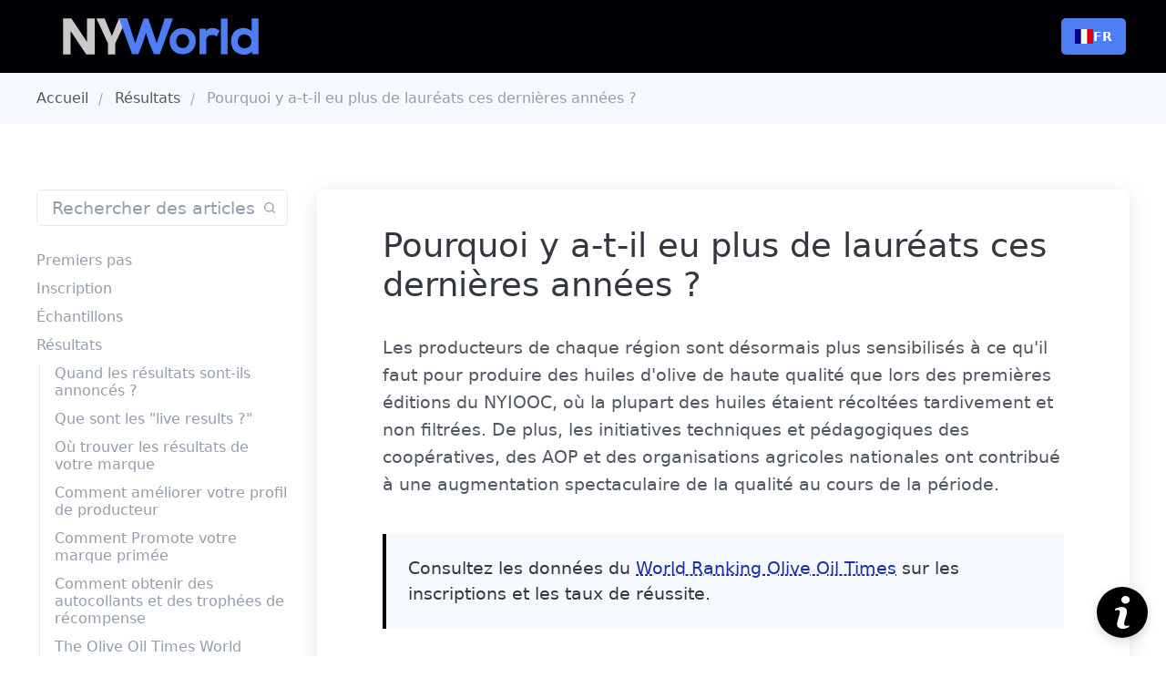

--- FILE ---
content_type: text/html; charset=utf-8
request_url: https://support.nyiooc.org/fr/why-there-are-so-many-winners/
body_size: 10226
content:
<!DOCTYPE html>
<html lang="fr" data-wg-translated="fr">
	<head>
		<meta charset="UTF-8">
		<meta name="viewport" content="width=device-width, initial-scale=1.0 shrink-to-fit=no">
        <meta http-equiv="X-UA-Compatible" content="ie=edge">
		<title>Pourquoi y a-t-il eu plus de lauréats ces dernières années ?</title>
		<link href="/assets/css/screen.min.css?v=a5b6f94c0d" rel="stylesheet">
		<meta name="description" content="Année après année, le taux de réussite n'a cessé d'augmenter grâce à la détermination des producteurs du monde entier à répondre à l'appel et à améliorer leurs méthodes.">
    <link rel="icon" href="/favicon.png" type="image/png">
    <link rel="canonical" href="https://support.nyiooc.org/fr/why-there-are-so-many-winners/">
    <meta name="referrer" content="no-referrer-when-downgrade">
    
    <meta property="og:site_name" content="Centre d'aide NYIOOC">
    <meta property="og:type" content="article">
    <meta property="og:title" content="Pourquoi y a-t-il eu plus de lauréats ces dernières années ?">
    <meta property="og:description" content="Année après année, le taux de réussite n'a cessé d'augmenter grâce à la détermination des producteurs du monde entier à répondre à l'appel et à améliorer leurs méthodes.">
    <meta property="og:url" content="https://support.nyiooc.org/fr/why-there-are-so-many-winners/">
    <meta property="og:image" content="https://support.nyiooc.org/content/images/2022/12/hr4.jpg">
    <meta property="article:published_time" content="2022-05-12T15:59:06.000Z">
    <meta property="article:modified_time" content="2024-07-24T14:40:13.000Z">
    <meta property="article:tag" content="Results">
    
    <meta property="article:publisher" content="https://www.facebook.com/nyiooc">
    <meta name="twitter:card" content="summary_large_image">
    <meta name="twitter:title" content="Pourquoi y a-t-il eu plus de lauréats ces dernières années ?">
    <meta name="twitter:description" content="Année après année, le taux de réussite n'a cessé d'augmenter grâce à la détermination des producteurs du monde entier à répondre à l'appel et à améliorer leurs méthodes.">
    <meta name="twitter:url" content="https://support.nyiooc.org/fr/why-there-are-so-many-winners/">
    <meta name="twitter:image" content="https://support.nyiooc.org/content/images/2022/12/hr4.jpg">
    <meta name="twitter:label1" content="Written by">
    <meta name="twitter:data1" content="NYIOOC">
    <meta name="twitter:label2" content="Filed under">
    <meta name="twitter:data2" content="Results">
    <meta name="twitter:site" content="@nyiooc">
    <meta property="og:image:width" content="1920">
    <meta property="og:image:height" content="1080">
    
    <script type="application/ld+json">{"@context":"https://schema.org","@type":"Article","publisher":{"@type":"Organization","name":"NYIOOC Help Center","url":"https://support.nyiooc.org/fr","logo":{"@type":"ImageObject","url":"https://support.nyiooc.org/content/images/2022/12/logo8.svg"}},"author":{"@type":"Person","name":"NYIOOC","image":{"@type":"ImageObject","url":"//www.gravatar.com/avatar/382bb8a1c2eb4757c52fd57750eb8e5f?s=250&d=mm&r=x","width":250,"height":250},"url":"https://support.nyiooc.org/fr/author/nyiooc/","sameAs":[]},"headline":"Why have there been more award winners in recent years?","url":"https://support.nyiooc.org/fr/why-there-are-so-many-winners/","datePublished":"2022-05-12T15:59:06.000Z","dateModified":"2024-07-24T14:40:13.000Z","keywords":"Results","description":"Année après année, le taux de réussite n'a cessé d'augmenter grâce à la détermination des producteurs du monde entier à répondre à l'appel et à améliorer leurs méthodes.","mainEntityOfPage":{"@type":"WebPage","@id":"https://support.nyiooc.org/fr/"}}</script>

    <meta name="generator" content="Ghost 4.48">
    <link rel="alternate" type="application/rss+xml" title="Centre d'aide NYIOOC" href="https://support.nyiooc.org/fr/rss/">
    
    <script defer="" src="/public/cards.min.js?v=a5b6f94c0d"></script>
    <link rel="stylesheet" type="text/css" href="/public/cards.min.css?v=a5b6f94c0d">
    <style>    
    ::-webkit-scrollbar {
        width: 6px;
    }
    ::-webkit-scrollbar-track {
        border-radius: 0px;
    }
    ::-webkit-scrollbar-thumb {
        background: #4f7df3;
		border-radius: 0px;
    }
    input[type=email].small, input[type=text].small, input[type=url] .small {font-size:19px;} .single-post-wrap .post-footer .dates {display:none;}@media (min-width:600px){.section-topic .js-cards {font-size:19px}.topic-card .topic-post-list li a {font-size:18px;}}.single-post-wrap .post-title {font-size:2.3rem}.search-result .result-item a .title {font-size: 1.2rem;line-height:.8em;} .no-result-message, .search-result {padding-bottom: 44px;}.nav-list .nav-item a {font-size:22px;}.js-anchor svg {display:none;}.search-result .result-item a .tag {display:none}.footer {padding: 3rem 0;background-color: #000105;margin-top: 3rem;}.center {display: block;margin-left: auto;margin-right: auto;}@media (max-width:600px) {.contact-cta-wrap .title{line-height:1.1;margin-bottom:12px!important;}.col-lg-9{padding:0px;}.post-list-wrap .post-card {padding: 1rem 1.5rem;}.arrow {display:none;}.logo-image {max-width: 220px;}.kg-callout-card{padding:12px;}.toc-wrap.visible{padding:16px;}.single-post-wrap .post-content p {line-height: 1.4;}.single-post-wrap .post-title {line-height: 1.2;font-size: 1.8em;}.hero-title {line-height: 1;opacity:.8}}.single-post-wrap .post-content {font-size: 19px !important;line-height: 1.6 !important;}.back-top-btn {display: none;}.nav-list .nav-item.nav-item-current a {color: #ffffff;font-size: 22px;}.toc-wrap .toc a {font-size: 1.1em;}.single-post-wrap .post-content h3 {margin-bottom: -.4em }.single-post-wrap .post-content h2 {margin-bottom: -.4em }.toc-wrap .toc .toc-h3 {margin-left: 0;}.post-list-wrap .post-card a .excerpt {line-height: 1.6 !important;}.post-list-wrap .post-card a .post-title {font-size: 1.3em;margin-bottom: 8px;}.sidebar-navigation ul li.current>a {font-weight: 400;font-size: 1.2em }.post-list-wrap .post-card a .excerpt {font-size: 1.1em !important;}.date-publish {display: none !important;}.notification {background: #1831a5;}.kg-callout-card-grey {margin-bottom: 1.5em !important;background: #e7e7e7;}.single-post-wrap a {color:#1831a5;text-decoration-line: underline;text-decoration-style: dashed;text-underline-offset: 3px;text-decoration-thickness: 0.01em;}.kg-toggle-heading svg {width: 14px;color: rgb(0 8 16);}.kg-button-card a.kg-btn {font-weight: normal }.kg-toggle-card h4.kg-toggle-heading-text {font-size: 1em;font-weight: 300;}.kg-toggle-card {background-color: #e7e7e7;box-shadow: none;}.kg-toggle-card:hover {background-color: #e7e7e7ba;}.contact-cta-wrap {box-shadow: none;background-color: #4f7df3;background-image: url(/content/images/2025/02/info4.png);}.contact-cta-wrap .description {color:#ffffffeb;margin-top:0.1rem;font-size: 19px;}.contact-cta-wrap .title {color:#ffffff;margin-bottom: 0;}.contact-cta-wrap .btn-primary {background-color: #ffffff;color: #1730a0;}@media (min-width: 768px) {.post-list-wrap .post-card {padding-bottom: 1.3em !important;padding-top: 1.3em !important;}.hero-home {background-image: url("/content/images/2022/11/hr8.jpg") }}.post-title {line-height: 1.19;}@media (min-width: 992px){.menu-icon {display: none;}}@media (max-width: 992px){.weglot-container{padding-right:0px;}.header-right, [hidden], template {display: none!important;}}.nav-list .nav-item a {font-weight:200}.site-header {background-color: #000105!important;}.post-list-wrap .post-card a .post-title {margin-bottom: 0px;}.post-list-wrap .post-card:hover {background-color: #dbe5ff;}figcaption {font-size: .9rem;text-align: right;color: #929292;font-style: italic;}.hero-title{font-weight:500}.post-list-wrap .post-card a .post-title{font-weight:400}.hero-title {line-height: 1;opacity:.8}.topic-archive .topic-name {font-size: 2.2rem;}@media (min-width:771px){.weglot-container{padding-right:20px;}.topic-archive .topic-name {padding-left: 2.3rem;}}@media (max-width:771px){.topic-archive .topic-name {padding-left: 1.4rem;}}blockquote p {margin-top: 0px!important;font-size: 1.2rem!important;}.btn-primary {border:none!important;}@media (min-width: 992px) {
        .logo-image {margin-left: -10px;}}.menu-icon {display: none;}</style>
	
<meta name="google" content="notranslate"><style>:root {--ghost-accent-color: #000105;}</style>
	<script type="application/json" id="weglot-data">{"allLanguageUrls":{"en":"https://support.nyiooc.org/why-there-are-so-many-winners/","fr":"https://support.nyiooc.org/fr/why-there-are-so-many-winners/","it":"https://support.nyiooc.org/it/why-there-are-so-many-winners/","es":"https://support.nyiooc.org/es/why-there-are-so-many-winners/","hr":"https://support.nyiooc.org/hr/why-there-are-so-many-winners/","tr":"https://support.nyiooc.org/tr/why-there-are-so-many-winners/"},"originalCanonicalUrl":"https://support.nyiooc.org/why-there-are-so-many-winners","originalPath":"/why-there-are-so-many-winners/","settings":{"auto_switch":false,"auto_switch_fallback":null,"category":7,"custom_settings":{"button_style":{"with_name":false,"full_name":false,"is_dropdown":false,"with_flags":false,"flag_type":null,"custom_css":".weglot-container {\r\n        padding-right: 20px!important;\r\n}"},"switchers":[{"style":{"with_name":true,"with_flags":true,"full_name":false,"flag_type":"square","size_scale":1},"opts":{"open_hover":false,"close_outside_click":false,"is_responsive":false,"display_device":"mobile","pixel_cutoff":768},"colors":{"text_active":"#FFFFFF","text_inactive":"#DDDDDD","text_hover":"#FFFFFF","bg_inactive":"#101010","bg_active":"#4F7DF3","bg_hover":"#4F7DF3"},"location":{"target":".header-inner","sibling":null},"template":{"name":"vertical_expand","hash":"45e24771d6651ddedead16c081cdb093b07a8826"}}],"translate_search":false,"loading_bar":true,"hide_switcher":false,"translate_images":false,"subdomain":false,"wait_transition":true,"remove_logging":true,"dynamic":"","definitions":{}},"deleted_at":null,"dynamics":[],"excluded_blocks":[],"excluded_paths":[{"excluded_languages":[],"language_button_displayed":false,"type":"IS_EXACTLY","value":"/support/"},{"excluded_languages":[],"language_button_displayed":false,"type":"CONTAIN","value":"/ticket/"},{"excluded_languages":[],"language_button_displayed":false,"type":"CONTAIN","value":"/chat/"},{"excluded_languages":[],"language_button_displayed":false,"type":"CONTAIN","value":"/ghost/"}],"external_enabled":false,"host":"support.nyiooc.org","is_dns_set":true,"is_https":true,"language_from":"en","language_from_custom_flag":"us","language_from_custom_name":null,"languages":[{"connect_host_destination":null,"custom_code":null,"custom_flag":null,"custom_local_name":null,"custom_name":null,"enabled":true,"language_to":"it"},{"connect_host_destination":null,"custom_code":null,"custom_flag":null,"custom_local_name":null,"custom_name":null,"enabled":true,"language_to":"es"},{"connect_host_destination":null,"custom_code":null,"custom_flag":null,"custom_local_name":null,"custom_name":null,"enabled":true,"language_to":"hr"},{"connect_host_destination":null,"custom_code":null,"custom_flag":null,"custom_local_name":null,"custom_name":null,"enabled":true,"language_to":"fr"},{"connect_host_destination":null,"custom_code":null,"custom_flag":null,"custom_local_name":null,"custom_name":null,"enabled":true,"language_to":"tr"}],"media_enabled":false,"page_views_enabled":true,"technology_id":12,"technology_name":"Other","translation_engine":3,"url_type":"SUBDIRECTORY","versions":{"translation":1740668844,"slugTranslation":1647959719}}}</script>
<script async="" src="https://cdn.weglot.com/weglot.min.js?api_key=wg_04f4f890dc1c1954f7b96c7698184e2f3" type="text/javascript"></script><link href="https://support.nyiooc.org/why-there-are-so-many-winners/" hreflang="en" rel="alternate"><link href="https://support.nyiooc.org/fr/why-there-are-so-many-winners/" hreflang="fr" rel="alternate"><link href="https://support.nyiooc.org/it/why-there-are-so-many-winners/" hreflang="it" rel="alternate"><link href="https://support.nyiooc.org/es/why-there-are-so-many-winners/" hreflang="es" rel="alternate"><link href="https://support.nyiooc.org/hr/why-there-are-so-many-winners/" hreflang="hr" rel="alternate"><link href="https://support.nyiooc.org/tr/why-there-are-so-many-winners/" hreflang="tr" rel="alternate"></head>
	<body class="post-template tag-results">
		<div class="site-wrap">
		<header class="site-header">
    <div class="container flex header-inner">
        <div class="logo">
            <a href="https://support.nyiooc.org/fr"><img class="logo-image" src="/content/images/nyw22.svg" height="45px" width="303.03" alt="Centre d'aide NYIOOC"></a>
        </div>
        <div class="header-right flex">
            <div id="custom-switcher-container"></div> <!-- Your target div -->
        </div>
        <div class="menu-icon" id="menu-toggle">
            <span class="line"></span>
            <span class="line"></span>
            <span class="line"></span>
        </div>
    </div>
    <div class="mobile-nav-wrap" id="mobile-nav">
        <nav class="nav-wrap">
    <ul class="nav-list">
	    <li class="nav-item "><a href="https://producertools.io/dashboard">Tableau de bord</a></li>


    </ul>
</nav>    </div>
    <div class="backdrop" id="backdrop"></div>
    <div class="secondary-header-bar">
        <div class="container">
            <div class="row">
                <div class="col">
                    <div class="breadcrumb">
                        <a href="https://support.nyiooc.org/fr">Accueil</a>
                            <a href="https://support.nyiooc.org/fr/tag/results/">Résultats</a>
                        <span class="current post-title">Pourquoi y a-t-il eu plus de lauréats ces dernières années ?</span>
                    </div>
                </div>
            </div>
        </div>
    </div>


<script src="https://bot.oot.ms/widget-loader.js?v=3.6" data-chatbot-id="73755af3-3978-4f6b-b4c8-932437beb449" defer=""></script>

<script defer="" data-domain="support.nyiooc.org" src="https://plausible.io/js/script.js"></script>
</header>        <div class="main">
    <div class="container js-main-content-area">
        <div class="row">
            <div class="col-lg-3">
    <aside class="js-sidebar">
        <div class="js-sidebar-inner">
            <div class="form-wrap sidebar-form-wrap">
    <form class="sidebar-search-form js-search-form">
        <div class="input-wrap">
            <input type="text" autocomplete="off" name="search" class="search-input js-search-input small" id="search-bar" placeholder="Rechercher des articles">
            <svg xmlns="http://www.w3.org/2000/svg" viewBox="0 0 24 24"><path d="M20.71 19.29l-3.4-3.39A7.92 7.92 0 0 0 19 11a8 8 0 1 0-8 8 7.92 7.92 0 0 0 4.9-1.69l3.39 3.4a1 1 0 0 0 1.42 0 1 1 0 0 0 0-1.42zM5 11a6 6 0 1 1 6 6 6 6 0 0 1-6-6z"></path></svg>        </div>
    </form>
    <div class="search-result" id="search-results"></div>
    <div class="no-result-message" id="no-result">Aucun résultat trouvé</div>
</div>            <div class="sidebar-navigation">
                <ul>
                    <li id="start"><a href="/fr/tag/start/">Premiers pas</a>
                        <ul>
                        <li id="6235d23fc95f1421f9c017b2" class="post-link"><a href="/fr/what-is-the-nyiooc/">Qu'est-ce que le NYIOOC ?</a></li>
                        <li id="6235d2c2c95f1421f9c017cf" class="post-link"><a href="/fr/who-can-participate/">Qui peut participer ?</a></li>
                        <li id="63b046819ecf22fa5c655c27" class="post-link"><a href="/fr/flavored-and-infused-oils/">Existe-t-il une catégorie pour les huiles aromatisées ?</a></li>
                        <li id="6235d269c95f1421f9c017bb" class="post-link"><a href="/fr/when-can-i-register-for-the-nyiooc/">Quand puis-je m'inscrire ?</a></li>
                        <li id="6235d1dbc95f1421f9c017a4" class="post-link"><a href="/fr/what-are-the-contest-rules/">Quelles sont les règles du concours ?</a></li>
                        <li id="6235d2a1c95f1421f9c017c5" class="post-link"><a href="/fr/who-are-the-event-organizers/">Qui sont les organisateurs de l'événement ?</a></li>
                        <li id="623768a540d890dd017ed8b3" class="post-link"><a href="/fr/what-is-producer-tools/">Qu'est-ce que Producer Tools ?</a></li>
                        <li id="623879ac916d711596d520ad" class="post-link"><a href="/fr/access-my-producer-tools-account/">Je n&#039;arrive pas à accéder à mon compte Producer Tools</a></li>
                        <li id="6321d84322de7d069f554bdb" class="post-link"><a href="/fr/how-much-does-it-cost/">Combien coûte la participation ?</a></li>
                        </ul>
                    </li>
                    <li id="register"><a href="/fr/tag/register/">Inscription</a>
                        <ul>
                        <li id="623768a540d890dd017ed8b3" class="post-link"><a href="/fr/what-is-producer-tools/">Qu'est-ce que Producer Tools ?</a></li>
                        <li id="63c8429a9ecf22fa5c655e0e" class="post-link"><a href="/fr/when-is-the-deadline-to-register/">Quelle est la date limite d'inscription ?</a></li>
                        <li id="62353724c95f1421f9c015f2" class="post-link"><a href="/fr/how-to-register/">Comment s'inscrire</a></li>
                        <li id="68fb8d7ab4fd0cb2e390a3d1" class="post-link"><a href="/fr/early-shipping-option/">Option d'expédition anticipée</a></li>
                        <li id="623cc48a21643de72d70cdcf" class="post-link"><a href="/fr/how-to-complete-my-producer-profile/">Comment compléter votre profil de producteur</a></li>
                        <li id="625abe2d4475780e623bb99f" class="post-link"><a href="/fr/how-to-complete-your-brand-details/">Comment compléter les détails de votre marque</a></li>
                        <li id="6235d2ebc95f1421f9c017d8" class="post-link"><a href="/fr/producer-and-retailer-location/">Comment définir le lieu de production (adresse publique)</a></li>
                        <li id="6253617621643de72d70d0a9" class="post-link"><a href="/fr/add-tourism-listing/">Ajouter une liste de tourisme à votre profil de producteur</a></li>
                        <li id="6420d7c79ecf22fa5c655faa" class="post-link"><a href="/fr/enhanced-profile/">Comment améliorer votre profil de producteur</a></li>
                        <li id="623c685921643de72d70cd9b" class="post-link"><a href="/fr/can-i-submit-an-unbranded-product/">Puis-je soumettre un produit sans marque ?</a></li>
                        <li id="6238be95037f201e4b82a9ee" class="post-link"><a href="/fr/oils-and-brands/">Nous fabriquons différentes huiles. Sont-elles considérées comme des marques distinctes ?</a></li>
                        <li id="6238bfad037f201e4b82aa0e" class="post-link"><a href="/fr/which-category-will-my-brand-participate-in/">Dans quelle catégorie ma marque participera-t-elle ?</a></li>
                        <li id="6239c9f5a191f852a98001ba" class="post-link"><a href="/fr/change-cultivar-or-organic-status/">Modifier le statut biologique d'une marque</a></li>
                        <li id="623881c3916d711596d5213d" class="post-link"><a href="/fr/cultivar-not-listed/">Mon cultivar ou ma région ne figure pas dans la liste</a></li>
                        <li id="6251a8b121643de72d70d01b" class="post-link"><a href="/fr/adding-retail-outlets/">Ajouter des points de vente au détail pour votre marque</a></li>
                        <li id="6235d30fc95f1421f9c017e2" class="post-link"><a href="/fr/i-need-an-invoice/">J'ai besoin d'une facture</a></li>
                        <li id="6235d331c95f1421f9c017eb" class="post-link"><a href="/fr/payment-email-reminders/">J&#039;ai payé les frais d&#039;inscription, mais je reçois toujours des rappels par e-mail</a></li>
                        <li id="6235d381c95f1421f9c017ff" class="post-link"><a href="/fr/wire-transfer-payments/">Paiements par virement bancaire</a></li>
                        <li id="6346d0475664f25cd702378e" class="post-link"><a href="/fr/applying-last-years-unused-entry/">Puis-je transférer les crédits d'inscription inutilisés de l'année dernière ?</a></li>
                        </ul>
                    </li>
                    <li id="samples"><a href="/fr/tag/samples/">Échantillons</a>
                        <ul>
                        <li id="6235d477c95f1421f9c01831" class="post-link"><a href="/fr/when-is-the-deadline-to-receive-samples/">La date limite d'envoi des échantillons</a></li>
                        <li id="6235d3e2c95f1421f9c01812" class="post-link"><a href="/fr/sample-shipping/">Comment expédier votre/vos échantillon(s)</a></li>
                        <li id="63ef8c1f9ecf22fa5c655e93" class="post-link"><a href="/fr/how-many-samples-are-required/">Combien d'échantillons sont requis ?</a></li>
                        <li id="68fb8d7ab4fd0cb2e390a3d1" class="post-link"><a href="/fr/early-shipping-option/">Option d'expédition anticipée</a></li>
                        <li id="623770b840d890dd017ed929" class="post-link"><a href="/fr/which-courier-should-i-choose/">Choisir un transporteur pour l'expédition de votre échantillon</a></li>
                        <li id="6235d3b9c95f1421f9c01808" class="post-link"><a href="/fr/do-you-need-my-fda-number/">Ai-je besoin d'un numéro FDA ?</a></li>
                        <li id="623c685921643de72d70cd9b" class="post-link"><a href="/fr/can-i-submit-an-unbranded-product/">Puis-je soumettre un produit sans marque ?</a></li>
                        <li id="62389550037f201e4b82a97f" class="post-link"><a href="/fr/what-is-the-address-to-ship-my-sample/">Où puis-je trouver l'adresse pour envoyer mon/mes échantillon(s) ?</a></li>
                        <li id="6238972e037f201e4b82a99c" class="post-link"><a href="/fr/do-i-need-to-send-lab-tests/">Dois-je envoyer des analyses de laboratoire ?</a></li>
                        <li id="6238b6f1037f201e4b82a9cb" class="post-link"><a href="/fr/no-shippable-brands/">Pourquoi le message &quot;no shippable brands&quot; s&#039;affiche-t-il dans Producer Tools ?</a></li>
                        <li id="6239c7d2a191f852a98001a1" class="post-link"><a href="/fr/sample-delivery-confirmation/">Pouvez-vous confirmer si mon échantillon a été livré ?</a></li>
                        <li id="6235d430c95f1421f9c01825" class="post-link"><a href="/fr/sample-vault-storage/">Où mon/mes échantillon(s) seront-ils conservés jusqu'à la dégustation ?</a></li>
                        </ul>
                    </li>
                    <li id="results"><a href="/fr/tag/results/">Résultats</a>
                        <ul>
                        <li id="6235d4d3c95f1421f9c0184d" class="post-link"><a href="/fr/when-will-the-results-be-announced/">Quand les résultats sont-ils annoncés ?</a></li>
                        <li id="624714b121643de72d70cf5d" class="post-link"><a href="/fr/what-are-rolling-results/">Que sont les &quot;live results ?&quot;</a></li>
                        <li id="6292221f9ebd0013ebe7ef1a" class="post-link"><a href="/fr/where-to-find-the-result-for-your-brand/">Où trouver les résultats de votre marque</a></li>
                        <li id="6420d7c79ecf22fa5c655faa" class="post-link"><a href="/fr/enhanced-profile/">Comment améliorer votre profil de producteur</a></li>
                        <li id="623613171406f88ad9c34a69" class="post-link"><a href="/fr/how-can-we-promote-our-win/">Comment Promote votre marque primée</a></li>
                        <li id="6235d49dc95f1421f9c0183a" class="post-link"><a href="/fr/how-can-i-buy-stickers-or-trophies/">Comment obtenir des autocollants et des trophées de récompense</a></li>
                        <li id="66a8fcceda2671d20ac40c83" class="post-link"><a href="/fr/what-is-the-olive-oil-times-world-ranking/">The Olive Oil Times World Ranking</a></li>
                        <li id="6235d4b6c95f1421f9c01844" class="post-link"><a href="/fr/how-could-my-brand-fail-to-win-an-award/">Pourquoi ma marque n'a-t-elle pas remporté de prix ?</a></li>
                        <li id="62387edc916d711596d520ea" class="post-link"><a href="/fr/past-year-wins-not-showing-up/">Maintenir votre historique de participation</a></li>
                        <li id="62596da14475780e623bb970" class="post-link"><a href="/fr/change-information-on-brand-page/">Comment modifier les informations dans le Official Guide</a></li>
                        <li id="627d2c293cd0208d24644be2" class="post-link"><a href="/fr/why-there-are-so-many-winners/">Pourquoi y a-t-il eu plus de lauréats ces dernières années ?</a></li>
                        <li id="6357f0603e0ca1edc23f189f" class="post-link"><a href="/fr/press-inquiry/">Soumettre une demande de presse</a></li>
                        <li id="67fb0287b4fd0cb2e390a398" class="post-link"><a href="/fr/embed-your-ranking-card/">Intégrez votre World Ranking</a></li>
                        </ul>
                    </li>
                </ul>
            </div>
        </div>
    </aside>
</div>
<script>
    document.getElementById("627d2c293cd0208d24644be2").classList.add('current');
    document.getElementById("627d2c293cd0208d24644be2").parentElement.parentElement.classList.add('open');
</script>            <div class="col-lg-9">
                <div class="single-post-wrap" id="single-post-wrap">
                    <h1 class="post-title">Pourquoi y a-t-il eu plus de lauréats ces dernières années ?</h1>
                    <div class="toc-wrap" id="toc-wrap">
                        <div class="toc-title h4">Sommaire</div>
                    </div>
                    <div class="post-content" id="post-content">
                        <p>Les producteurs de chaque région sont désormais plus sensibilisés à ce qu'il faut pour produire des huiles d'olive de haute qualité que lors des premières éditions du NYIOOC, où la plupart des huiles étaient récoltées tardivement et non filtrées. De plus, les initiatives techniques et pédagogiques des coopératives, des AOP et des organisations agricoles nationales ont contribué à une augmentation spectaculaire de la qualité au cours de la période.</p><!--kg-card-begin: markdown--><blockquote>
<p>Consultez les données du <a href="https://oliveoilranking.org/results-overview">World Ranking Olive Oil Times</a> sur les inscriptions et les taux de réussite.</p>
</blockquote>
<!--kg-card-end: markdown--><p>Les 1 169 échantillons analysés lors de la onzième édition du NYIOOC représentent des marques d'huile d'olive extra vierge de haute qualité provenant de 30 pays. Chaque inscription est évaluée selon ses propres mérites et reçoit un score selon un protocole établi qui garantit l'exactitude et la cohérence des résultats, année après année.</p><p>Un plus grand nombre de producteurs participants comprennent désormais les caractéristiques de qualité nécessaires pour obtenir la plus haute distinction de l'industrie et ont optimisé leurs processus de production en conséquence. Parallèlement, de nombreux producteurs qui n'ont pas réussi lors des éditions précédentes ont abandonné leur quête, ce qui a entraîné un taux de réussite global plus élevé par attrition.</p><p>L'augmentation constante du nombre de marques primées témoigne de l'engagement des producteurs de chaque région à fournir un produit exceptionnel pour tous.</p>
                    </div>
                    <div class="post-footer">
                        <div class="dates">
                            <time class="date-publish" datetime="2022-05-12"><strong>Publié :</strong> 12 mai 2022</time>
                            <time class="date-update" datetime="2024-07-24">Mis à jour le 24 juillet 2024</time>
                        </div>
                    </div>
                </div>
                <div class="prev-next-wrap flex">
    <div class="prev" id="prev-post">
        <a href="#">
            <div class="label"><svg xmlns="http://www.w3.org/2000/svg" viewBox="0 0 24 24"><path d="M19 11H7.14l3.63-4.36a1 1 0 1 0-1.54-1.28l-5 6a1.19 1.19 0 0 0-.09.15c0 .05 0 .08-.07.13A1 1 0 0 0 4 12a1 1 0 0 0 .07.36c0 .05 0 .08.07.13a1.19 1.19 0 0 0 .09.15l5 6A1 1 0 0 0 10 19a1 1 0 0 0 .64-.23 1 1 0 0 0 .13-1.41L7.14 13H19a1 1 0 0 0 0-2z"></path></svg> Précédent</div>
            <h4 class="title"></h4>
        </a>
    </div>
    <div class="next" id="next-post">
        <a href="#">
            <div class="label">Suivant <svg xmlns="http://www.w3.org/2000/svg" viewBox="0 0 24 24"><path d="M5 13h11.86l-3.63 4.36a1 1 0 0 0 1.54 1.28l5-6a1.19 1.19 0 0 0 .09-.15c0-.05.05-.08.07-.13A1 1 0 0 0 20 12a1 1 0 0 0-.07-.36c0-.05-.05-.08-.07-.13a1.19 1.19 0 0 0-.09-.15l-5-6A1 1 0 0 0 14 5a1 1 0 0 0-.64.23 1 1 0 0 0-.13 1.41L16.86 11H5a1 1 0 0 0 0 2z"></path></svg></div>
            <h4 class="title"></h4>
        </a>
    </div>
</div>            </div>
        </div>
    </div>
    <section class="contact-cta">
    <div class="container">
        <div class="row">
            <div class="col">
                <div class="contact-cta-wrap flex">
                    <div class="content">
                        <h2 class="title">Vous ne trouvez pas la réponse à votre question ?</h2>
                        <p class="description">L'équipe d'assistance de la NYIOOC est prête à vous aider.</p>
                    </div>
                    <div class="">
<button class="btn btn-primary" onclick="document.querySelector('oot-chat-widget').openChat()">
   Contacter l'assistance
</button>                    </div>
                </div>
            </div>
        </div>
    </div>
</section></div>
        <footer class="footer">
    <div class="footer-bottom">
        <div class="container">
            <div class="row">
                <div class="col-12"><a href="https://nyiooc.org" target="_blank"><img src="/content/images/nyw22.svg" alt="NYIOOC World" width="220" height="auto" class="center"></a><div style="height:26px"></div>
                    <nav class="secondary-nav text-center">
    <ul>
        <li class="nav-item "><a href="https://producertools.io">Producer Tools</a></li>
<li class="nav-item "><a href="https://bestoliveoils.org">Official Guide</a></li>
<li class="nav-item "><a href="https://oliveoilranking.org/">World Ranking</a></li>
<li class="nav-item "><a href="https://support.nyiooc.org/fr/press-inquiry/">Demandes de renseignements de la presse</a></li>
<li class="nav-item "><a href="https://status.oot.ms/">État du système</a></li>

    </ul>
</nav>                </div>
                <div class="col-12">
                    <div class="social-links text-center">
    <a href="https://twitter.com/nyiooc" title="Twitter" rel="noopener" class="tooltip"><svg xmlns="http://www.w3.org/2000/svg" viewBox="0 0 24 24"><path d="M8.08 20A11.07 11.07 0 0 0 19.52 9 8.09 8.09 0 0 0 21 6.16a.44.44 0 0 0-.62-.51 1.88 1.88 0 0 1-2.16-.38 3.89 3.89 0 0 0-5.58-.17A4.13 4.13 0 0 0 11.49 9C8.14 9.2 5.84 7.61 4 5.43a.43.43 0 0 0-.75.24 9.68 9.68 0 0 0 4.6 10.05A6.73 6.73 0 0 1 3.38 18a.45.45 0 0 0-.14.84A11 11 0 0 0 8.08 20"></path></svg></a>
    <a href="https://www.facebook.com/nyiooc" title="Facebook" rel="noopener" class="tooltip"><svg xmlns="http://www.w3.org/2000/svg" viewBox="0 0 24 24"><path d="M17 3.5a.5.5 0 0 0-.5-.5H14a4.77 4.77 0 0 0-5 4.5v2.7H6.5a.5.5 0 0 0-.5.5v2.6a.5.5 0 0 0 .5.5H9v6.7a.5.5 0 0 0 .5.5h3a.5.5 0 0 0 .5-.5v-6.7h2.62a.5.5 0 0 0 .49-.37l.72-2.6a.5.5 0 0 0-.48-.63H13V7.5a1 1 0 0 1 1-.9h2.5a.5.5 0 0 0 .5-.5z"></path></svg></a>
    <a href="https://instagram.com/nyiooc" title="Instagram" rel="noopener" class="tooltip"><svg xmlns="http://www.w3.org/2000/svg" width="24" height="24" viewBox="0 0 24 24"><path d="M12 2.163c3.204 0 3.584.012 4.85.07 3.252.148 4.771 1.691 4.919 4.919.058 1.265.069 1.645.069 4.849 0 3.205-.012 3.584-.069 4.849-.149 3.225-1.664 4.771-4.919 4.919-1.266.058-1.644.07-4.85.07-3.204 0-3.584-.012-4.849-.07-3.26-.149-4.771-1.699-4.919-4.92-.058-1.265-.07-1.644-.07-4.849 0-3.204.013-3.583.07-4.849.149-3.227 1.664-4.771 4.919-4.919 1.266-.057 1.645-.069 4.849-.069zm0-2.163c-3.259 0-3.667.014-4.947.072-4.358.2-6.78 2.618-6.98 6.98-.059 1.281-.073 1.689-.073 4.948 0 3.259.014 3.668.072 4.948.2 4.358 2.618 6.78 6.98 6.98 1.281.058 1.689.072 4.948.072 3.259 0 3.668-.014 4.948-.072 4.354-.2 6.782-2.618 6.979-6.98.059-1.28.073-1.689.073-4.948 0-3.259-.014-3.667-.072-4.947-.196-4.354-2.617-6.78-6.979-6.98-1.281-.059-1.69-.073-4.949-.073zm0 5.838c-3.403 0-6.162 2.759-6.162 6.162s2.759 6.163 6.162 6.163 6.162-2.759 6.162-6.163c0-3.403-2.759-6.162-6.162-6.162zm0 10.162c-2.209 0-4-1.79-4-4 0-2.209 1.791-4 4-4s4 1.791 4 4c0 2.21-1.791 4-4 4zm6.406-11.845c-.796 0-1.441.645-1.441 1.44s.645 1.44 1.441 1.44c.795 0 1.439-.645 1.439-1.44s-.644-1.44-1.439-1.44z"></path></svg></a>
    <a href="#" title="GitHub" rel="noopener" class="tooltip"></a>
</div>                </div>
                <div class="col-12">
                    <div class="copyright text-center">
                            © 2025 NYIOOC World Olive Oil Competition. Tous droits réservés.
                    </div>
                </div>
            </div>
        </div>
    </div>
</footer>
<a href="#" id="back-to-top" class="flex back-top-btn"><svg xmlns="http://www.w3.org/2000/svg" viewBox="0 0 24 24"><path d="M5.23 10.64a1 1 0 0 0 1.41.13L11 7.14V19a1 1 0 0 0 2 0V7.14l4.36 3.63a1 1 0 1 0 1.28-1.54l-6-5-.15-.09-.13-.07a1 1 0 0 0-.72 0l-.13.07-.15.09-6 5a1 1 0 0 0-.13 1.41z"></path></svg></a>
<div class="notification notification-copy-link">
    Lien copié dans le presse-papier.
</div>
<div class="notification notification-subscribe text-center">
    Vous vous êtes abonné avec succès au centre d&#039;aide de la NYIOOC
</div>
<div class="notification notification-signup text-center">
    Parfait ! Ensuite, finalisez votre commande pour bénéficier d'un accès complet au centre d'aide de la NYIOOC
</div>
<div class="notification notification-signin text-center">
    Bon retour ! Vous vous êtes connecté avec succès.
</div>
<div class="notification notification-signin-failure error text-center">
    Impossible de vous connecter. Veuillez réessayer.
</div>
<div class="notification notification-checkout text-center">
    Succès ! Votre compte est entièrement activé, vous avez maintenant accès à tout le contenu.
</div>
<div class="notification notification-billing-success text-center">
    Succès ! Vos informations de facturation ont été mises à jour.
</div>
<div class="notification notification-billing-cancel error text-center">
    Échec de la mise à jour des informations de facturation.
</div><style>.footer {background-color: #000105!important}.secondary-nav .nav-item a {color: #ffffff!important;opacity: .7;}.secondary-nav .nav-item a:hover {color: #ffffff;text-decoration:underline;}</style>		</div>
		
        <script>
			var apiKey = '6f14804954938529f96aeaca31';
            var nextPage = '';
            var totalPages = '';
			var loadingText ='Loading...';
        </script>
		
		<script src="/assets/js/app.bundle.min.js?v=a5b6f94c0d"></script>
        <script>
var links = document.querySelectorAll('a');
for (var i = 0; i < links.length; i++) {
  if (links[i].hostname != window.location.hostname) {
    links[i].target = '_blank';
    links[i].rel = 'noopener';
  }
}
</script>
	</body>
</html>

--- FILE ---
content_type: text/css; charset=UTF-8
request_url: https://support.nyiooc.org/assets/css/screen.min.css?v=a5b6f94c0d
body_size: 8565
content:
@charset "UTF-8";/*! normalize.css v8.0.1 | MIT License | github.com/necolas/normalize.css */code,kbd,pre,samp{font-family:monospace,monospace;font-size:1em}.mobile-nav-wrap .nav-list .nav-item a,.mobile-nav-wrap .nav-wrap,.post-list-wrap .post-card a,.prev-next-wrap .next.visible,.prev-next-wrap .prev.visible,.sidebar-navigation ul li.open>ul,.single-post-wrap .post-footer .dates .date-publish,.single-post-wrap .post-footer .dates .date-update,details,img,main{display:block}img,legend{max-width:100%}progress,sub,sup{vertical-align:baseline}[type=checkbox],[type=radio],fieldset,legend{padding:0}.col,.form-wrap,.hero-search .input-wrap,.sidebar-navigation ul li ul li.current,.sidebar-search-form .input-wrap,.single-post-wrap .post-content .excerpt,.tlite-table td,.tlite-table th,body,div.code-toolbar,h1[id],h2[id],h3[id],h4[id],h5[id],h6[id],sub,sup{position:relative}[type=checkbox],[type=radio],html,legend{box-sizing:border-box}pre,table,textarea{overflow:auto}.mobile-nav-wrap .nav-list .nav-item .nav-btn,.single-post-wrap .post-content .kg-image-card,.text-center,figcaption,hr{text-align:center}.breadcrumb :not(.post-title),.nav-list .nav-item a{text-transform:capitalize}.backdrop,.btn:not(:disabled):not(.diabled),.menu-icon,div.code-toolbar>.toolbar a,input[type=submit]:not(:disabled):not(.diabled){cursor:pointer}.sr-only,.tlite{white-space:nowrap}html{line-height:1.15;-webkit-text-size-adjust:100%}h1{margin:.67em 0}a{background-color:transparent}abbr[title]{border-bottom:none;text-decoration:underline;-webkit-text-decoration:underline dotted;text-decoration:underline dotted}b,strong{font-weight:600}small{font-size:80%}sub,sup{font-size:75%;line-height:0}sub{bottom:-.25em}sup{top:-.5em}img{border-style:none}button,input,optgroup,select,textarea{font-family:inherit;font-size:100%;line-height:1.15;margin:0}button,input{overflow:visible}button,select{text-transform:none}[type=button],[type=reset],[type=submit],button{-webkit-appearance:button}[type=button]::-moz-focus-inner,[type=reset]::-moz-focus-inner,[type=submit]::-moz-focus-inner,button::-moz-focus-inner{border-style:none;padding:0}[type=button]:-moz-focusring,[type=reset]:-moz-focusring,[type=submit]:-moz-focusring,button:-moz-focusring{outline:ButtonText dotted 1px}fieldset{border:none}legend{color:inherit;display:table;white-space:normal}[type=number]::-webkit-inner-spin-button,[type=number]::-webkit-outer-spin-button{height:auto}[type=search]{-webkit-appearance:textfield;outline-offset:-2px}[type=search]::-webkit-search-decoration{-webkit-appearance:none}::-webkit-file-upload-button{-webkit-appearance:button;font:inherit}.h1,.h2,.h3,.h4,.h5,.h6,blockquote,body,h1,h2,h3,h4,h5,h6{font-family:system-ui,-apple-system,BlinkMacSystemFont,"Segoe UI",Roboto,Ubuntu,"Helvetica Neue",Oxygen,Cantarell,sans-serif}summary{display:list-item}.header-right,[hidden],template{display:none}.container{max-width:1232px;width:100%;padding-right:16px;padding-left:16px;margin-right:auto;margin-left:auto}.row{display:flex;flex-wrap:wrap;margin-right:-16px;margin-left:-16px}.col,.col-1,.col-10,.col-11,.col-12,.col-2,.col-3,.col-4,.col-5,.col-6,.col-7,.col-8,.col-9,.col-lg-1,.col-lg-10,.col-lg-11,.col-lg-12,.col-lg-2,.col-lg-3,.col-lg-4,.col-lg-5,.col-lg-6,.col-lg-7,.col-lg-8,.col-lg-9,.col-md-1,.col-md-10,.col-md-11,.col-md-12,.col-md-2,.col-md-3,.col-md-4,.col-md-5,.col-md-6,.col-md-7,.col-md-8,.col-md-9,.col-sm-1,.col-sm-10,.col-sm-11,.col-sm-12,.col-sm-2,.col-sm-3,.col-sm-4,.col-sm-5,.col-sm-6,.col-sm-7,.col-sm-8,.col-sm-9,.col-xl-1,.col-xl-10,.col-xl-11,.col-xl-12,.col-xl-2,.col-xl-3,.col-xl-4,.col-xl-5,.col-xl-6,.col-xl-7,.col-xl-8,.col-xl-9{width:100%;min-height:1px;padding-right:16px;padding-left:16px}.col{flex-basis:0;flex-grow:1;max-width:100%}.col-1{flex:0 0 8.3333333333%;max-width:8.3333333333%}.col-2{flex:0 0 16.6666666667%;max-width:16.6666666667%}.col-3{flex:0 0 25%;max-width:25%}.col-4{flex:0 0 33.3333333333%;max-width:33.3333333333%}.col-5{flex:0 0 41.6666666667%;max-width:41.6666666667%}.col-6{flex:0 0 50%;max-width:50%}.col-7{flex:0 0 58.3333333333%;max-width:58.3333333333%}.col-8{flex:0 0 66.6666666667%;max-width:66.6666666667%}.col-9{flex:0 0 75%;max-width:75%}.col-10{flex:0 0 83.3333333333%;max-width:83.3333333333%}.col-11{flex:0 0 91.6666666667%;max-width:91.6666666667%}.col-12,.single-post-wrap .post-content .kg-width-full img,.single-post-wrap .post-content .kg-width-wide img,table{max-width:100%}.col-12{flex:0 0 100%}.offset-1{margin-left:8.3333333333%}.offset-2{margin-left:16.6666666667%}.offset-3{margin-left:25%}.offset-4{margin-left:33.3333333333%}.offset-5{margin-left:41.6666666667%}.offset-6{margin-left:50%}.offset-7{margin-left:58.3333333333%}.offset-8{margin-left:66.6666666667%}.offset-9{margin-left:75%}.offset-10{margin-left:83.3333333333%}.offset-11{margin-left:91.6666666667%}@media screen and (min-width:576px){.col-sm-1{flex:0 0 8.3333333333%;max-width:8.3333333333%}.col-sm-2{flex:0 0 16.6666666667%;max-width:16.6666666667%}.col-sm-3{flex:0 0 25%;max-width:25%}.col-sm-4{flex:0 0 33.3333333333%;max-width:33.3333333333%}.col-sm-5{flex:0 0 41.6666666667%;max-width:41.6666666667%}.col-sm-6{flex:0 0 50%;max-width:50%}.col-sm-7{flex:0 0 58.3333333333%;max-width:58.3333333333%}.col-sm-8{flex:0 0 66.6666666667%;max-width:66.6666666667%}.col-sm-9{flex:0 0 75%;max-width:75%}.col-sm-10{flex:0 0 83.3333333333%;max-width:83.3333333333%}.col-sm-11{flex:0 0 91.6666666667%;max-width:91.6666666667%}.col-sm-12{flex:0 0 100%;max-width:100%}.offset-sm-0{margin-left:0}.offset-sm-1{margin-left:8.3333333333%}.offset-sm-2{margin-left:16.6666666667%}.offset-sm-3{margin-left:25%}.offset-sm-4{margin-left:33.3333333333%}.offset-sm-5{margin-left:41.6666666667%}.offset-sm-6{margin-left:50%}.offset-sm-7{margin-left:58.3333333333%}.offset-sm-8{margin-left:66.6666666667%}.offset-sm-9{margin-left:75%}.offset-sm-10{margin-left:83.3333333333%}.offset-sm-11{margin-left:91.6666666667%}}@media screen and (min-width:768px){.col-md-1{flex:0 0 8.3333333333%;max-width:8.3333333333%}.col-md-2{flex:0 0 16.6666666667%;max-width:16.6666666667%}.col-md-3{flex:0 0 25%;max-width:25%}.col-md-4{flex:0 0 33.3333333333%;max-width:33.3333333333%}.col-md-5{flex:0 0 41.6666666667%;max-width:41.6666666667%}.col-md-6{flex:0 0 50%;max-width:50%}.col-md-7{flex:0 0 58.3333333333%;max-width:58.3333333333%}.col-md-8{flex:0 0 66.6666666667%;max-width:66.6666666667%}.col-md-9{flex:0 0 75%;max-width:75%}.col-md-10{flex:0 0 83.3333333333%;max-width:83.3333333333%}.col-md-11{flex:0 0 91.6666666667%;max-width:91.6666666667%}.col-md-12{flex:0 0 100%;max-width:100%}.offset-md-0{margin-left:0}.offset-md-1{margin-left:8.3333333333%}.offset-md-2{margin-left:16.6666666667%}.offset-md-3{margin-left:25%}.offset-md-4{margin-left:33.3333333333%}.offset-md-5{margin-left:41.6666666667%}.offset-md-6{margin-left:50%}.offset-md-7{margin-left:58.3333333333%}.offset-md-8{margin-left:66.6666666667%}.offset-md-9{margin-left:75%}.offset-md-10{margin-left:83.3333333333%}.offset-md-11{margin-left:91.6666666667%}}@media screen and (min-width:992px){.col-lg-1{flex:0 0 8.3333333333%;max-width:8.3333333333%}.col-lg-2{flex:0 0 16.6666666667%;max-width:16.6666666667%}.col-lg-3{flex:0 0 25%;max-width:25%}.col-lg-4{flex:0 0 33.3333333333%;max-width:33.3333333333%}.col-lg-5{flex:0 0 41.6666666667%;max-width:41.6666666667%}.col-lg-6{flex:0 0 50%;max-width:50%}.col-lg-7{flex:0 0 58.3333333333%;max-width:58.3333333333%}.col-lg-8{flex:0 0 66.6666666667%;max-width:66.6666666667%}.col-lg-9{flex:0 0 75%;max-width:75%}.col-lg-10{flex:0 0 83.3333333333%;max-width:83.3333333333%}.col-lg-11{flex:0 0 91.6666666667%;max-width:91.6666666667%}.col-lg-12{flex:0 0 100%;max-width:100%}.offset-lg-0{margin-left:0}.offset-lg-1{margin-left:8.3333333333%}.offset-lg-2{margin-left:16.6666666667%}.offset-lg-3{margin-left:25%}.offset-lg-4{margin-left:33.3333333333%}.offset-lg-5{margin-left:41.6666666667%}.offset-lg-6{margin-left:50%}.offset-lg-7{margin-left:58.3333333333%}.offset-lg-8{margin-left:66.6666666667%}.offset-lg-9{margin-left:75%}.offset-lg-10{margin-left:83.3333333333%}.offset-lg-11{margin-left:91.6666666667%}}@media screen and (min-width:1232px){.col-xl-1{flex:0 0 8.3333333333%;max-width:8.3333333333%}.col-xl-2{flex:0 0 16.6666666667%;max-width:16.6666666667%}.col-xl-3{flex:0 0 25%;max-width:25%}.col-xl-4{flex:0 0 33.3333333333%;max-width:33.3333333333%}.col-xl-5{flex:0 0 41.6666666667%;max-width:41.6666666667%}.col-xl-6{flex:0 0 50%;max-width:50%}.col-xl-7{flex:0 0 58.3333333333%;max-width:58.3333333333%}.col-xl-8{flex:0 0 66.6666666667%;max-width:66.6666666667%}.col-xl-9{flex:0 0 75%;max-width:75%}.col-xl-10{flex:0 0 83.3333333333%;max-width:83.3333333333%}.col-xl-11{flex:0 0 91.6666666667%;max-width:91.6666666667%}.col-xl-12{flex:0 0 100%;max-width:100%}.offset-xl-0{margin-left:0}.offset-xl-1{margin-left:8.3333333333%}.offset-xl-2{margin-left:16.6666666667%}.offset-xl-3{margin-left:25%}.offset-xl-4{margin-left:33.3333333333%}.offset-xl-5{margin-left:41.6666666667%}.offset-xl-6{margin-left:50%}.offset-xl-7{margin-left:58.3333333333%}.offset-xl-8{margin-left:66.6666666667%}.offset-xl-9{margin-left:75%}.offset-xl-10{margin-left:83.3333333333%}.offset-xl-11{margin-left:91.6666666667%}}:root{--body-bg:#ffffff;--theme-color:var(--ghost-accent-color);--theme-color-lighten-10:#548ff3;--light-bg-color:#F5F8FC;--text-color-normal:#505763;--text-color-dark:#333840;--text-color-light:#939DAD;--border-color:#E8E9EB;--shadow:0px 5px 25px 0px rgba(0, 0, 0, 0.1);--code-bg:#1d2635;--code-header:#060d18;--success:#0ca910;--error:#f0134d}*,::after,::before{box-sizing:inherit}body{margin:0;color:var(--text-color-normal);line-height:1.5;left:0;transition:left .3s ease-in-out}.h1,.h2,.h3,.h4,.h5,.h6,h1,h2,h3,h4,h5,h6{color:var(--text-color-dark);font-weight:500;line-height:1.3;margin-top:1rem;margin-bottom:1rem}.h1,h1{font-size:2.75rem}.h2,h2{font-size:2rem}.h3,h3{font-size:1.5rem}.h4,.single-post-wrap .post-content .kg-header-card .kg-header-card-subheader,h4{font-size:1.25rem}.h5,.subscription-description,h5{font-size:1.125rem}.h6,h6{font-size:1rem}h1[id] .js-anchor,h2[id] .js-anchor,h3[id] .js-anchor,h4[id] .js-anchor,h5[id] .js-anchor,h6[id] .js-anchor{position:absolute;left:-20px;top:0;opacity:.4}h1[id] .js-anchor:hover,h2[id] .js-anchor:hover,h3[id] .js-anchor:hover,h4[id] .js-anchor:hover,h5[id] .js-anchor:hover,h6[id] .js-anchor:hover{opacity:1;text-decoration:none}.single-post-wrap .post-content a:hover,.toc-wrap .toc a:hover,.token.class-name{text-decoration:underline}h1[id] .js-anchor svg,h2[id] .js-anchor svg,h3[id] .js-anchor svg,h4[id] .js-anchor svg,h5[id] .js-anchor svg,h6[id] .js-anchor svg{width:18px;height:18px;vertical-align:middle;margin-top:-4px}a,a:focus,a:hover{text-decoration:none;color:var(--theme-color);outline:0;transition:.25s}svg{fill:currentColor}.btn,input[type=submit]{display:inline-block;white-space:nowrap;text-align:center;vertical-align:middle;-webkit-user-select:none;-moz-user-select:none;-ms-user-select:none;user-select:none;padding:0 2.125rem;border-radius:7px;height:48px;line-height:46px;border:1px solid;transition:color .25s ease-in-out,background-color .25s ease-in-out,border-color .25s ease-in-out,box-shadow .25s ease-in-out}.btn:focus,input[type=submit]:focus{box-shadow:none}.btn svg,input[type=submit] svg{width:18px;height:18px}.btn-sm{line-height:30px}.btn-primary,.btn-primary.disabled,.btn-primary:disabled,.btn-secondary:hover,.btn-secondary:not(:disabled):not(.disabled):active,input[type=submit]{background-color:var(--theme-color);border-color:var(--theme-color);color:#fff}.btn-primary.disabled:hover,.btn-primary.disabled:not(:disabled):not(.disabled):active,.btn-primary:disabled:hover,.btn-primary:disabled:not(:disabled):not(.disabled):active,.btn-primary:hover,.btn-primary:not(:disabled):not(.disabled):active,input[type=submit]:hover,input[type=submit]:not(:disabled):not(.disabled):active{opacity:.9;color:#fff}.js-mobile-menu-opened .backdrop,.no-result-message.visible,.notification.visible,.search-result.visible,.section-topic .js-cards{opacity:1;visibility:visible}.btn-primary.disabled:focus,.btn-primary.disabled:not(:disabled):not(.disabled):active:focus,.btn-primary:disabled:focus,.btn-primary:disabled:not(:disabled):not(.disabled):active:focus,.btn-primary:focus,.btn-primary:not(:disabled):not(.disabled):active:focus,.btn-secondary:focus,.btn-secondary:not(:disabled):not(.disabled):active:focus,input[type=submit]:focus,input[type=submit]:not(:disabled):not(.disabled):active:focus{box-shadow:none;color:#fff}.btn-secondary{background-color:var(--text-color-dark);border-color:var(--text-color-dark);color:#fff}.btn-outline-primary{color:var(--theme-color);border:none;}.btn-outline-primary:hover,.btn-outline-primary:not(:disabled):not(.disabled):active,.btn-outline-secondary:hover,.btn-outline-secondary:not(:disabled):not(.disabled):active{color:#000;background-color:var(--theme-color);border-color:var(--theme-color)}.btn-outline-primary:focus,.btn-outline-primary:not(:disabled):not(.disabled):active:focus,.btn-outline-secondary:focus,.btn-outline-secondary:not(:disabled):not(.disabled):active:focus{box-shadow:0 0 0 2px rgba(var(--theme-color),.4)}.btn-outline-secondary{color:var(--text-color-light);border-color:var(--text-color-light)}@-webkit-keyframes loading{to{transform:rotate(360deg)}}@keyframes loading{to{transform:rotate(360deg)}}.btn.loading,.loading .btn,.loading button,.loading input[type=submit],button.loading,input[type=submit].loading{position:relative;padding-right:3.5rem}.btn.loading:before,.loading .btn:before,.loading button:before,.loading input[type=submit]:before,button.loading:before,input[type=submit].loading:before{content:"";box-sizing:border-box;position:absolute;top:50%;right:28px;width:16px;height:16px;margin-top:-8px;border-radius:50%;border:2px solid var(--text-color-normal);border-top-color:transparent;-webkit-animation:.6s linear infinite loading;animation:.6s linear infinite loading}.btn.loading:before,.loading .btn.btn-primary:before,.loading .btn.btn-secondary:before,.loading button.btn-primary:before,.loading button.btn-secondary:before,.loading input[type=submit].btn-primary:before,.loading input[type=submit].btn-secondary:before,button.loading:before,input[type=submit].loading:before{border-color:transparent #fff #fff}input[type=email],input[type=text],input[type=url],textarea{background:var(--body-bg);border:1px solid var(--border-color);box-shadow:none;border-radius:5px;height:3rem;width:100%;font-size:1rem;line-height:1.5;margin-bottom:1.5rem;padding:0 16px;color:var(--text-color-normal)}input[type=email]:focus,input[type=text]:focus,input[type=url]:focus,textarea:focus{background:0 0;border:1px solid var(--theme-color);color:var(--text-color-normal);outline:0;box-shadow:none}input[type=email]::-moz-placeholder,input[type=text]::-moz-placeholder,input[type=url]::-moz-placeholder,textarea::-moz-placeholder{color:var(--text-color-light)}input[type=email]:-ms-input-placeholder,input[type=text]:-ms-input-placeholder,input[type=url]:-ms-input-placeholder,textarea:-ms-input-placeholder{color:var(--text-color-light)}input[type=email]::placeholder,input[type=text]::placeholder,input[type=url]::placeholder,textarea::placeholder{color:var(--text-color-light)}.topic-card .topic-name a,blockquote,th{color:var(--text-color-dark)}input[type=email].small,input[type=text].small,input[type=url].small{height:2.5rem;font-size:.875rem}textarea{height:auto;padding:16px}blockquote{font-size:1.5rem;line-height:1.5;padding:1.5rem;margin:2.5rem 0;border-left:4px solid var(--theme-color);background-color:var(--light-bg-color)}blockquote p{margin-bottom:0!important}blockquote cite{font-style:normal}[data-theme=light] blockquote{background-color:rgba(0,0,0,.03)}figure{margin:2rem 0}.main,hr{margin-top:2rem}figcaption{font-size:1rem;padding:8px}.table-responsive{width:100%;display:block;overflow-x:auto;margin-bottom:2rem}.kg-code-card pre[class*=language-],.table-responsive table{margin-bottom:0}table{border-collapse:collapse;width:100%;margin-bottom:2rem}table,td,th{border:1px solid var(--border-color)}td,th{padding:8px 16px}dd,dt{line-height:24px}dl,ol,ul{padding-left:1.3rem}hr{box-sizing:content-box;height:0;overflow:visible;border:none;border-bottom:1px solid var(--border-color);margin-bottom:3rem}hr.small{margin-top:0;margin-bottom:2.5rem}@media (min-width:767px){.site-content-wrap,.site-footer{margin-left:15px;margin-right:15px}}.flex{display:flex;flex-wrap:wrap}.tlite,code[class*=language-],pre[class*=language-]{font-family:system-ui,-apple-system,BlinkMacSystemFont,"Segoe UI",Roboto,Ubuntu,"Helvetica Neue",Oxygen,Cantarell,sans-serif;text-align:left}.sr-only{position:absolute;width:1px;height:1px;padding:0;overflow:hidden;clip:rect(0,0,0,0);border:0}.notification{position:fixed;right:-20px;top:20px;max-width:260px;z-index:9999;box-shadow:var(--shadow);padding:1rem 1.5rem;background:var(--success);color:#fff;font-size:1.125rem;border-radius:7px;visibility:hidden;opacity:0;transform:translate3d(100%,0,0);transition:.3s}.notification.error{background:var(--error)}.notification.visible{right:20px;transform:translate3d(0,0,0)}.medium-zoom-overlay{z-index:8}.medium-zoom-image{z-index:9}.site-header{background-color:#000049}.header-inner{padding:1rem 0;justify-content:space-between;align-items:center}.logo{margin-left:1rem}.logo-text{font-size:1.5rem;line-height:40px;margin-top:-4px;font-weight:700;color:#fff}.logo-text:focus,.logo-text:hover{color:#fff}.logo-image{max-height:40px}.nav-list{padding:0;margin:0 1rem 0 0}.nav-list .nav-item{display:inline-block;margin:0 1rem}.nav-list .nav-item:last-child,.single-post-wrap .post-footer .icons a:last-child{margin-right:0}.nav-list .nav-item a{color:#fff;position:relative;line-height:40px}.nav-list .nav-item a:hover,.nav-list .nav-item.nav-item-current a{color:#e6e6e6}.nav-list .nav-item a.nav-btn{background-color:#fff;color:var(--text-color-dark);height:40px;display:block;padding:0 16px;border-radius:5px}.nav-list .nav-item a.nav-btn svg{width:24px;height:24px;margin-right:.25rem;margin-bottom:-6px}.nav-list .nav-item a.nav-btn:hover{color:var(--text-color-normal)}.menu-icon{z-index:50;position:relative;display:inline-flex;height:20px;width:28px;margin-right:1rem;transition:.25s;left:auto}.backdrop,.mobile-nav-wrap{top:0;position:fixed;opacity:0;visibility:hidden}.menu-icon .line{width:100%;height:3px;background-color:#fff;position:absolute;right:0;transition:.3s}.menu-icon .line:first-child{top:0}.menu-icon .line:nth-child(2){top:10px}.menu-icon .line:last-child{top:20px}.menu-icon.menu-icon-close:hover .line,.menu-icon:hover .line{background-color:#e6e6e6}.menu-icon.menu-icon-close .line{background-color:#fff}.menu-icon.menu-icon-close .line:first-child{width:100%;transform:rotate(45deg);top:10px}.menu-icon.menu-icon-close .line:nth-child(2){visibility:hidden;opacity:0}.menu-icon.menu-icon-close .line:last-child{width:100%;top:10px;transform:rotate(-45deg)}.mobile-nav-wrap{background:var(--theme-color);right:-260px;width:260px;height:100%;padding:24px 32px;overflow-y:auto;z-index:1060;transition:right .3s ease-in-out,visibility 0s .3s,opacity 0s .3s}.mobile-nav-wrap .nav-list .nav-item{display:block!important;margin:0 0 1rem}.backdrop{left:0;width:100%;height:100%;z-index:49;background:rgba(0,0,0,.5);transition:.3s}.js-mobile-menu-opened{left:-260px;position:relative}.js-mobile-menu-opened .mobile-nav-wrap{right:0;visibility:visible;opacity:1;transition:right .3s ease-in-out,visibility,opacity}.js-mobile-menu-opened .menu-icon{position:absolute;right:0}.secondary-header-bar{background-color:var(--light-bg-color);padding:1rem 0}.breadcrumb,.copyright,.copyright a,.prev-next-wrap a .label,.sidebar-navigation ul a{color:var(--text-color-light)}.breadcrumb a{color:var(--text-color-normal);margin:0 12px;position:relative}.breadcrumb a:hover,.copyright a:hover,.faq-item a:hover,.post-list-wrap .post-card a:hover .post-title,.prev-next-wrap a:hover .label,.secondary-nav .nav-item a:hover,.sidebar-navigation ul a:hover,.sidebar-navigation ul li.current>a,.single-post-wrap .post-footer .icons a:hover,.social-links a:hover,.topic-card .topic-name a:hover,.topic-card .topic-post-list li a:hover{color:var(--theme-color)}.breadcrumb a:first-child{margin-left:0}.breadcrumb a:after{content:"";display:block;width:1px;height:14px;background-color:var(--text-color-light);position:absolute;top:4px;right:-14px;transform:rotate(15deg)}.breadcrumb .current{margin-left:12px}.hero-home{padding-top:3rem;padding-bottom:10rem}.hero-title{color:#fff;margin-top:0;margin-bottom:3rem}.hero-search input[type=text]{background:#fff;height:4rem;font-size:1.125rem;border:none;padding:0 48px 0 28px;box-shadow:var(--shadow);margin-bottom:.125rem}.hero-search .input-wrap svg{position:absolute;top:18px;right:20px;height:28px;width:28px;color:var(--text-color-light)}.no-result-message,.search-result{background-color:var(--body-bg);position:absolute;z-index:999;width:100%;box-shadow:var(--shadow);border-radius:7px;border:1px solid var(--border-color);overflow:hidden;opacity:0;visibility:hidden;max-height:400px;overflow-y:auto}.no-result-message{padding:.5rem 2rem;color:var(--text-color-dark);font-weight:700}.contact-cta-wrap,.topic-card{padding:2.5rem;box-shadow:var(--shadow)}.search-result .result-item a{display:block;color:var(--text-color-normal);padding:1rem 1.5rem;border-bottom:1px solid var(--border-color)}.search-result .result-item a .header{margin-bottom:.25rem}.search-result .result-item a .title{color:var(--text-color-dark);font-weight:700;display:inline}.search-result .result-item a .excerpt,.topic-card .topic-description{display:-webkit-box;text-overflow:ellipsis;-webkit-line-clamp:2;-webkit-box-orient:vertical;overflow:hidden}.search-result .result-item a .tag{font-size:.875rem;color:var(--text-color-light);margin-left:8px;margin-top:2px}.search-result .result-item a .excerpt{font-size:.875rem}.search-result .result-item a:hover{background-color:var(--light-bg-color);border-color:var(--light-bg-color)}.faq-item:not(:last-child),.post-list-wrap .post-card{border-bottom:1px solid var(--border-color)}.search-result .result-item:last-child a{border:none}.section-topic{margin-top:-9.5rem;margin-bottom:3rem}.section-topic .see-all,.single-post-wrap .post-footer .icons,.topic-card .card-content{margin-top:1rem}.section-topic .js-cards{height:auto;transition:.4s}.section-topic .js-cards.hidden{opacity:0;min-height:0;height:0;visibility:hidden}.topic-card{background-color:var(--body-bg);border-radius:7px;margin-bottom:32px;height:calc(100% - 32px)}.topic-card .featured-image-wrap{width:56px;height:56px;margin-top:8px}.topic-card img{width:100%;height:100%;-o-object-fit:cover;object-fit:cover}.back-top-btn svg,.faq-item svg,.social-links svg{width:24px;height:24px}.contact-cta-wrap .title,.topic-card .topic-name{margin-top:0}.topic-card .topic-description{color:var(--text-color-light)}.topic-card .topic-post-list{padding:0;margin:0 0 1rem}.topic-card .topic-post-list li{list-style:none;margin-bottom:4px;margin-left:20px}.topic-card .topic-post-list li svg{width:20px;height:20px;margin-bottom:-4px;margin-left:-22px;color:var(--text-color-light)}.topic-card .topic-post-list li a{margin-left:8px;display:inline-flex;color:var(--text-color-normal)}.topic-card .topic-archive-link a svg{width:16px;height:16px;margin-bottom:-2px;margin-left:4px}.section-faq{margin-top:4rem;margin-bottom:3rem}.section-faq .section-title{margin-top:0;margin-bottom:2rem}.faq-wrap,.post-list-wrap{box-shadow:var(--shadow);border-radius:7px}.faq-item a{padding:28px 56px 28px 28px;font-size:1.125rem;font-weight:700;display:block;color:var(--text-color-normal);position:relative}.faq-item svg{position:absolute;right:28px;top:50%;margin-top:-10px}.see-all{margin-top:3rem}.contact-cta{margin-bottom:3rem;margin-top:6rem}.contact-cta-wrap{border-radius:7px;align-items:center}.contact-cta-wrap .content{flex-grow:1;margin-bottom:1.5rem}.contact-cta-wrap .description{margin-top:.5rem;margin-bottom:0}.footer{padding:3rem 0}.secondary-nav{margin-bottom:2.25rem}.secondary-nav ul{padding:0;margin:0}.secondary-nav .nav-item{display:inline-block;margin:0 16px 8px}.secondary-nav .nav-item a{color:var(--text-color-normal);position:relative}.faq-template .page-title,.single-post-wrap .post-content>*,.social-links{margin-bottom:2rem}.social-links a{margin:0 8px;color:var(--text-color-light)}.back-top-btn{position:fixed;bottom:20px;right:20px;background-color:var(--theme-color);opacity:0;line-height:1;height:40px;width:40px;align-items:center;border-radius:7px;justify-content:center}.back-top-btn:hover,div.code-toolbar>.toolbar a:hover,div.code-toolbar>.toolbar button:hover{opacity:.9}.back-top-btn svg{color:#fff}.topic-archive .topic-name{margin-top:0;margin-bottom:1rem}.topic-archive .topic-description{font-size:1rem;line-height:1.8;margin-bottom:2.5rem;color:var(--text-color-light)}.post-list-wrap .post-card{padding:2rem 1.5rem}.post-list-wrap .post-card a .post-title{margin-top:0;transition:.25s}.post-list-wrap .post-card a .post-title svg{visibility:hidden;opacity:0;margin-left:0;width:20px;height:20px;margin-bottom:-2px;transition:.25s}.post-list-wrap .post-card a .excerpt{color:var(--text-color-normal);font-size:1rem;line-height:1.8}.post-list-wrap .post-card a:hover .post-title svg{visibility:visible;opacity:1;margin-left:8px}.js-sidebar{will-change:min-height;display:none}.js-sidebar-inner{transform:translate(0,0);transform:translate3d(0,0,0);will-change:position,transform;z-index:1}.sidebar-form-wrap,.table-details li{margin-bottom:1.25rem}.sidebar-search-form .search-input{padding-right:32px;margin-bottom:.5rem}.sidebar-search-form .input-wrap svg{position:absolute;top:12px;right:12px;height:16px;width:16px;color:var(--text-color-light)}.sidebar-form-wrap .search-result{max-height:calc(100vh - 100px);overflow:auto}.sidebar-form-wrap .search-result .result-item a .excerpt{-webkit-line-clamp:3}.sidebar-navigation ul{padding:0;margin:0;list-style:none}.sidebar-navigation ul li{margin-bottom:.75rem;line-height:1.2}.sidebar-navigation ul li ul{padding-left:1rem;margin-top:.75rem;margin-left:3px;border-left:1px solid var(--border-color);display:none}.sidebar-navigation ul li ul li.current:before{content:"";display:block;width:5px;height:100%;border-radius:3px;background-color:var(--theme-color);position:absolute;left:-19px;top:0}.single-post-wrap{padding:2rem 1.5rem;box-shadow:var(--shadow);border-radius:7px}.single-post-wrap .post-title{margin-top:-.5rem;margin-bottom:1.5rem}.single-post-wrap .post-content{font-size:1rem;line-height:1.8}.single-post-wrap .post-content p{margin:1rem 0 1.25rem}.single-post-wrap .post-content img{max-width:100%;height:auto}.single-post-wrap .post-content .post-upgrade-cta-box a:hover,.single-post-wrap .post-content [class*=btn]:hover,.single-post-wrap .post-content [class*=button]:hover{text-decoration:none}.single-post-wrap .post-content .kg-header-card,.single-post-wrap .post-content .kg-header-card.kg-size-large{min-height:auto;padding:10vh 4rem}.single-post-wrap .post-content .kg-header-card h2.kg-header-card-header{font-size:2.75rem;margin-bottom:1rem}.single-post-wrap .post-content .kg-header-card.kg-size-small h2.kg-header-card-header{font-size:2.5rem}.single-post-wrap .post-content .kg-header-card.kg-size-large h2.kg-header-card-header{font-size:3.25rem}.single-post-wrap .post-content .kg-blockquote-alt{font-size:1.5rem;line-height:1.5;padding:1.5rem;margin:2.5rem 0;border-left:0;border-bottom:4px solid var(--theme-color)}.single-post-wrap .post-content .kg-embed-card{display:flex;flex-direction:column;align-items:center;margin-bottom:2rem}.single-post-wrap .post-content .kg-gallery-container{display:flex;flex-direction:column}.single-post-wrap .post-content .kg-gallery-row{display:flex;flex-direction:row;justify-content:center}.single-post-wrap .post-content .kg-gallery-image img{display:block;margin:0;width:100%;height:100%}.single-post-wrap .post-content .kg-gallery-row:not(:first-of-type){margin:.25rem 0 0}.single-post-wrap .post-content .kg-gallery-image:not(:first-of-type){margin:0 0 0 .25rem}.single-post-wrap .post-content .kg-bookmark-card{margin:2rem 0 3rem}.single-post-wrap .post-content .kg-bookmark-container{display:flex;flex-wrap:wrap;color:var(--text-color-normal);text-decoration:none;background:0 0;border:1px solid var(--border-color);padding:8px;flex-direction:column-reverse}.single-post-wrap .post-content .kg-bookmark-container:hover{border-color:var(--border-color);color:var(--text-color-normal);text-decoration:none}.single-post-wrap .post-content .kg-bookmark-container:hover .kg-bookmark-title{color:--theme-color}.single-post-wrap .post-content .kg-bookmark-content{flex-basis:0;flex-grow:999;min-width:50%;padding:8px}.single-post-wrap .post-content .kg-bookmark-title{font-size:1.25rem;line-height:1.3;font-weight:700;color:var(--text-color-dark);transition:.3s}.single-post-wrap .post-content .kg-bookmark-description{font-size:1rem;line-height:1.5;display:-webkit-box;-webkit-line-clamp:2;-webkit-box-orient:vertical;overflow:hidden}.single-post-wrap .post-content .kg-bookmark-description,.single-post-wrap .post-content .kg-bookmark-metadata{margin-top:16px}.single-post-wrap .post-content .kg-bookmark-metadata{display:flex;align-items:center;font-size:.75rem}.single-post-wrap .post-content .kg-bookmark-thumbnail{flex-basis:216px;flex-grow:1;position:relative;overflow:hidden}.single-post-wrap .post-content .kg-bookmark-thumbnail img{position:absolute;top:0;left:0;vertical-align:bottom;-o-object-fit:cover;object-fit:cover;width:100%;height:216px}.single-post-wrap .post-content .kg-bookmark-icon{width:20px;height:20px;margin-right:8px;vertical-align:bottom}.single-post-wrap .post-content .kg-bookmark-author,.single-post-wrap .post-content .kg-bookmark-publisher{font-size:.875rem}.single-post-wrap .post-content .kg-bookmark-author:after{content:"•";margin:0 6px}.single-post-wrap .post-content .excerpt:before{content:"";width:100%;height:100%;position:absolute;left:0;top:0;background-image:linear-gradient(180deg,rgba(255,255,255,0) 0,rgba(255,255,255,.6) 30%,#fff 100%)}.single-post-wrap .post-content .post-upgrade-cta-box{background-color:var(--light-bg-color);padding:1rem 1.5rem}.single-post-wrap .post-content .post-upgrade-cta-box .no-access-message{font-size:1.125rem;margin-bottom:2rem}.single-post-wrap .post-footer{border-top:1px solid var(--border-color);padding-top:2.5rem;margin-top:2.5rem;align-items:center}.single-post-wrap .post-footer .dates{flex-grow:1;font-size:.875rem;color:var(--text-color-light)}.single-post-wrap .post-footer .dates .date-update{margin-top:.25rem}.single-post-wrap .post-footer .icons a{color:var(--text-color-light);margin-right:.75rem}.single-post-wrap .post-footer .icons svg{height:24px;width:24px}.toc-wrap{background-color:var(--light-bg-color);border-radius:7px;padding:0;margin:0;opacity:0;display:none;transition:opacity .2s}.toc-wrap.visible{padding:1.5rem 2rem;margin:2rem 0;opacity:1;display:block}.toc-wrap .toc-title{margin-top:0;margin-bottom:.5rem;padding-bottom:.5rem;border-bottom:1px solid var(--border-color)}.toc-wrap .toc{margin:0;line-height:1.8;list-style:none;padding:0}.toc-wrap .toc a{color:var(--text-color-normal);text-decoration:none}.toc-wrap .toc a:hover{color:var(--theme-color)}.toc-wrap .toc li:before{content:"•";margin-right:8px}.toc-wrap .toc .toc-h3{margin-left:1.2rem}.changelog-sidebar .list-title{color:var(--text-color-light);margin-bottom:.75rem}.sidebar-navigation .version-list a{padding:0 4px 2px;border-radius:4px}.sidebar-navigation .version-list .current a{background:var(--theme-color);color:#fff}.comment-container,.prev-next-wrap{padding:2rem 1.5rem;box-shadow:var(--shadow);border-radius:7px;margin-top:2rem}.prev-next-wrap .next,.prev-next-wrap .prev{flex:1 0 50%;display:none}.prev-next-wrap .prev a .label svg{margin-right:.5rem}.prev-next-wrap .next a .label svg{margin-left:.5rem}.prev-next-wrap .next{text-align:right}.prev-next-wrap a .label svg{width:14px;height:14px;margin-bottom:-2px}.prev-next-wrap a .title{font-size:1.125rem;margin-top:.5rem;margin-bottom:0}code[class*=language-],pre[class*=language-]{color:#ebebeb;background:0 0;font-size:1rem;line-height:1.6;white-space:pre;word-spacing:normal;word-break:normal;word-wrap:normal;-moz-tab-size:4;-o-tab-size:4;tab-size:4;-webkit-hyphens:none;-ms-hyphens:none;hyphens:none;border-radius:5px}pre[class*=language-]{padding:4rem 1.5rem 1.5rem;margin:2rem 0;overflow:auto;line-height:auto}.kg-code-card{margin-bottom:1.5rem}:not(pre)>code,:not(pre)>code[class*=language-],pre[class*=language-]{background:var(--code-bg);font-family:system-ui,-apple-system,BlinkMacSystemFont,"Segoe UI",Roboto,Ubuntu,"Helvetica Neue",Oxygen,Cantarell,sans-serif}:not(pre)>code,pre:not([class*=language-]){background-color:var(--light-bg-color);color:var(--text-color-normal);font-family:system-ui,-apple-system,BlinkMacSystemFont,"Segoe UI",Roboto,Ubuntu,"Helvetica Neue",Oxygen,Cantarell,sans-serif;padding:0 4px 2px;border:1px solid var(--border-color);border-radius:3px;font-size:16px}:not(pre)>code[class*=language-]{padding:.1em;border-radius:.3em;white-space:normal}.token.atrule,.token.delimiter,.token.important,.token.keyword,.token.selector{color:#ff9d00}.token.cdata,.token.comment,.token.doctype,.token.prolog{color:#7c7c7c}.token.punctuation{color:#c5c8c6}.namespace{opacity:.7}.token.keyword,.token.property,.token.tag,.token.url{color:#96cbfe}.token.class-name{color:#ffffb6}.token.boolean,.token.constant{color:#9c9}.token.deleted,.token.symbol{color:#f92672}.token.number{color:#ff73fd}.token.attr-name,.token.builtin,.token.char,.token.inserted,.token.selector,.token.string{color:#a8ff60}.token.variable{color:#c6c5fe}.token.operator{color:#ededed}.token.entity{color:#ffffb6;cursor:help}.language-css .token.string,.style .token.string{color:#87c38a}.token.atrule,.token.attr-value{color:#f9ee98}.token.function{color:#dad085}.token.regex{color:#e9c062}.token.important{color:#fd971f}.token.bold,.token.important{font-weight:700}.token.italic{font-style:italic}div.code-toolbar>.toolbar{position:absolute;top:0;left:0;right:0;background-color:var(--code-header);color:#fff;display:flex;justify-content:space-between;padding:.5rem 1.5rem;border-radius:5px 5px 0 0;line-height:1.5}div.code-toolbar:focus-within>.toolbar{opacity:1}div.code-toolbar>.toolbar button{background:0 0;border:0;font:inherit;line-height:normal;overflow:visible;height:28px;-webkit-user-select:none;-moz-user-select:none;-ms-user-select:none;cursor:pointer}div.code-toolbar>.toolbar a,div.code-toolbar>.toolbar button{text-transform:uppercase;letter-spacing:.5px;background:var(--theme-color);color:#fff;font-size:.875rem;padding:4px 8px;border-radius:3px;transition:.25s}div.code-toolbar>.toolbar span{letter-spacing:.5px;color:#bfbfbf;font-size:.875rem;border-radius:4px;transition:.25s}.subscriber-info{margin:2rem 0;background-color:var(--light-bg-color);padding:1rem;border-radius:7px}.subscription-expiration-warning{color:var(--error)}.subscriber-detail{font-size:1.125rem;margin-bottom:.5rem}.subscriber-detail .label{font-weight:700;color:var(--text-color-dark);margin-right:.5rem}.subscribe-form{margin-top:32px}.subscribe-form .message-error,.subscribe-form .message-success{margin-top:16px;border-radius:5px;padding:8px 16px;display:none;color:#fff}.subscribe-form .message-success{background-color:var(--success)}.subscribe-form .message-error{background-color:var(--error)}.subscribe-form.error .message-error,.subscribe-form.success .message-success{display:inline-block}.form-field-wrap .btn-submit{width:100%}.error-wrap{margin:0 auto;max-width:760px}.error-wrap .error-code{font-size:6rem;font-weight:700;line-height:1.2;color:var(--theme-color);border-radius:8px;display:inline-flex}.error-wrap .error-message{margin-bottom:16px}.error-wrap .message-manual{margin-bottom:32px;font-size:1.25rem}.tlite{background:#111;color:#fff;font-size:.8rem;font-weight:400;text-decoration:none;padding:.6em .75rem;border-radius:4px;position:absolute;opacity:0;visibility:hidden;transition:opacity .4s;box-shadow:0 .5rem 1rem -.5rem #000;z-index:1000;-webkit-backface-visibility:hidden}.tlite-visible{visibility:visible;opacity:.9}.tlite::before{content:" ";display:block;background:inherit;width:10px;height:10px;position:absolute;transform:rotate(45deg)}.tlite-n::before{top:-3px;left:50%;margin-left:-5px}.tlite-nw::before{top:-3px;left:10px}.tlite-ne::before{top:-3px;right:10px}.tlite-s::before{bottom:-3px;left:50%;margin-left:-5px}.tlite-se::before{bottom:-3px;right:10px}.tlite-sw::before{bottom:-3px;left:10px}.tlite-w::before{left:-3px;top:50%;margin-top:-5px}.tlite-e::before{right:-3px;top:50%;margin-top:-5px}.pricing-table-wrap{align-items:stretch;justify-content:center}.pricing-table{flex:1 1 100%;flex-direction:column;margin:1rem;box-shadow:var(--shadow);background-color:var(--body-bg);padding:2rem;border-radius:9px;transition:border .2s}.pricing-table-title{margin-top:0;margin-bottom:.5rem}.price{margin-bottom:1rem}.price .currency,.price .value{font-size:4.5rem;font-weight:700;color:var(--text-color-dark)}.price .duration{text-transform:uppercase}.table-details{flex-grow:1;padding:0;margin:0;list-style:none}.table-footer{margin:1rem 0}@media (min-width:480px){.topic-card .featured-image-wrap{float:left}.single-post-wrap .post-footer .icons,.topic-card .card-content{margin-top:0}.topic-card.has-image .card-content{margin-left:84px}.form-field-wrap{flex-wrap:nowrap}.form-field-wrap .email{border-radius:5px 0 0 5px}.form-field-wrap .btn-submit{border-radius:0 5px 5px 0;width:auto}.single-post-wrap .post-footer{display:flex}}@media (min-width:768px){.pricing-table-wrap{margin-left:-1rem;margin-right:-1rem}.pricing-table{flex:0 1 calc(50% - 3rem)}h1[id] .js-anchor,h2[id] .js-anchor,h3[id] .js-anchor,h4[id] .js-anchor,h5[id] .js-anchor,h6[id] .js-anchor{left:-26px}h1[id] .js-anchor svg,h2[id] .js-anchor svg,h3[id] .js-anchor svg,h4[id] .js-anchor svg,h5[id] .js-anchor svg,h6[id] .js-anchor svg{width:22px;height:22px}.hero-home{padding-top:6rem;padding-bottom:15rem}.site-wrap{display:flex;flex-direction:column;min-height:100vh}.main{margin-top:4.5rem;flex-grow:1}.header-inner{padding:1.25rem 0}.logo-image{max-height:40px}.section-topic{margin-top:-11.5rem}.topic-archive .topic-description,a .excerpt{font-size:1.125rem}.post-list-wrap .post-card{padding:2rem 2.5rem}.single-post-wrap{padding:3rem 4.5rem}.single-post-wrap .post-title{margin-bottom:2rem}.single-post-wrap .post-content .kg-bookmark-container{flex-direction:row}.single-post-wrap .post-content .kg-bookmark-thumbnail{flex-basis:13em;min-height:144px}.comment-container,.prev-next-wrap{padding:2rem 4.5rem}.contact-cta-wrap{flex-wrap:nowrap}.contact-cta-wrap .content{margin-bottom:0;margin-right:1rem}}@media (min-width:992px){.header-right,.js-sidebar{display:block}.js-sidebar{z-index:1;position:relative}.menu-icon{display:none}}

--- FILE ---
content_type: image/svg+xml
request_url: https://support.nyiooc.org/content/images/nyw22.svg
body_size: 376
content:
<svg xml:space="preserve" style="enable-background:new 0 0 5400 1006;" viewBox="0 0 5400 1006" y="0px" x="0px" xmlns:xlink="http://www.w3.org/1999/xlink" xmlns="http://www.w3.org/2000/svg" id="Layer_1" version="1.1">
<style type="text/css">
	.st0{fill:#c9c9c9;}
	.st1{fill:#4F7DF3;}
</style>
<g>
	<polygon points="212.1,996.8 212.1,355.6 639.7,996.8 875.7,996.8 875.7,8.7 663.6,8.7 663.6,654.9 232.6,8.7 0,8.7 
		0,996.8" class="st0"></polygon>
	<polygon points="1546.9,8.5 1349.1,491.6 1150.7,8.7 924.9,8.7 1239.6,688.9 1239.6,996.8 1444.8,996.8 1444.8,688.9 
		1766.4,8.7 1610.2,8.4" class="st0"></polygon>
</g>
<g>
	<polygon points="3028.7,8.7 2809,8.7 2589.3,689 2355.4,15.7 2355.4,8.7 2227.8,8.7 1994,689 1774.3,15.7 1774.3,8.4 
		1546.9,8.5 1552.9,23.5 1908.9,993.7 2079,993.7 2199.5,689 2291.6,405.5 2383.8,689 2511.3,993.7 2674.3,993.7 3028.7,22.8" class="st1"></polygon>
	<path d="M3304.2,270.9c-212.6,0-361.4,155.9-361.4,361.4c0,212.6,148.8,361.4,361.4,361.4
		c212.6,0,361.4-148.8,361.4-361.4S3509.7,270.9,3304.2,270.9z M3481.4,632.3c0,92.1-56.7,191.3-177.2,191.3
		c-120.5,0-177.2-99.2-177.2-191.3S3183.8,441,3304.2,441C3410.5,441,3481.4,540.2,3481.4,632.3z" class="st1"></path>
	<path d="M4132.3,270.9c-63.8,0-134.7,7.1-184.3,85l-7.1-63.8h-170.1v701.6h184.3V625.2c0-148.8,113.4-163,163-163
		c56.7,0,85,14.2,113.4,42.5l7.1,7.1l85-163l-7.1-7.1C4274,299.2,4203.1,270.9,4132.3,270.9z" class="st1"></path>
	<path d="M4360.5,8.7h184.3v985.1h-184.3V8.7z" class="st1"></path>
	<path d="M5208.7-0.2v361.4c-49.6-56.7-141.7-92.1-212.6-92.1c-219.7,0-354.3,141.7-354.3,368.5
		c0,219.7,141.7,368.5,361.4,368.5c63.8,0,155.9-14.2,212.6-92.1l7.1,78H5400V6.9h-191.3V-0.2z M5201.6,637.7
		c0,127.6-92.1,191.3-191.3,191.3c-106.3,0-184.3-78-184.3-191.3s78-191.3,184.3-191.3C5116.5,446.3,5201.6,531.3,5201.6,637.7z" class="st1"></path>
</g>
</svg>


--- FILE ---
content_type: application/javascript
request_url: https://bot.oot.ms/widget-loader.js?v=3.6
body_size: 8126
content:
(function() {
  'use strict';
  
  // Get configuration from script tag
  const currentScript = document.currentScript || document.querySelector('script[data-chatbot-id]');
  const chatbotId = currentScript?.getAttribute('data-chatbot-id');
  
  if (!chatbotId) {
    console.error('[OOT Chat] Missing data-chatbot-id attribute');
    return;
  }

  // Fetch chatbot configuration
  // Use the script's origin (where widget-loader.js is loaded from) as the API base
  let apiBase = currentScript?.getAttribute('data-api-base');
  if (!apiBase && currentScript?.src) {
    const scriptUrl = new URL(currentScript.src);
    apiBase = scriptUrl.origin;
  }
  
  fetch(`${apiBase}/api/chatbots/${chatbotId}`)
    .then(res => {
      if (!res.ok) {
        throw new Error(`HTTP ${res.status}: ${res.statusText}`);
      }
      return res.json();
    })
    .then(chatbot => {
      createWidget(chatbot);
    })
    .catch(err => {
      console.error('[OOT Chat] Failed to load chatbot:', err);
      console.error('[OOT Chat] Please check: 1) Chatbot ID is correct, 2) CORS is enabled, 3) API is accessible');
    });

  // Simple markdown parser for chat messages
  function parseMarkdown(text) {
    if (!text) return '';
    
    // Escape HTML first
    let html = text
      .replace(/&/g, '&amp;')
      .replace(/</g, '&lt;')
      .replace(/>/g, '&gt;');
    
    // Convert bare URLs to markdown links (before parsing markdown links)
    // Only skip URLs that are preceded by ]( (i.e., already part of a markdown link)
    // Match everything after http(s):// until whitespace or angle brackets
    html = html.replace(/(?<!\]\()(https?:\/\/[^\s<>]+)/g, function(url) {
      // Intelligently remove trailing punctuation iteratively
      var cleanUrl = url;
      var trailingPunct = '';
      
      // Keep stripping trailing punctuation until we hit the actual URL
      while (cleanUrl.length > 0) {
        var lastChar = cleanUrl[cleanUrl.length - 1];
        
        // Always strip sentence-ending punctuation
        if (/[.,!?;:]$/.test(lastChar)) {
          trailingPunct = lastChar + trailingPunct;
          cleanUrl = cleanUrl.slice(0, -1);
          continue;
        }
        
        // For ) or ], only strip if unbalanced
        if (/[\)\]]$/.test(lastChar)) {
          var openChar = lastChar === ')' ? '(' : '[';
          var openCount = (cleanUrl.match(new RegExp('\\' + openChar, 'g')) || []).length;
          var closeCount = (cleanUrl.match(new RegExp('\\' + lastChar, 'g')) || []).length;
          
          // If more closing than opening, strip this one
          if (closeCount > openCount) {
            trailingPunct = lastChar + trailingPunct;
            cleanUrl = cleanUrl.slice(0, -1);
            continue;
          }
        }
        
        // No more punctuation to strip
        break;
      }
      
      // Re-append trailing punctuation after the markdown link
      return '[' + cleanUrl + '](' + cleanUrl + ')' + trailingPunct;
    });
    
    // Parse markdown links [text](url) with external link icon
    html = html.replace(/\[([^\]]+)\]\(([^)]+)\)/g, '<a href="$2" target="_blank" rel="noopener">$1<svg class="external-link-icon" width="12" height="12" viewBox="0 0 24 24" fill="none" stroke="currentColor" stroke-width="2" stroke-linecap="round" stroke-linejoin="round"><path d="M18 13v6a2 2 0 0 1-2 2H5a2 2 0 0 1-2-2V8a2 2 0 0 1 2-2h6"></path><polyline points="15 3 21 3 21 9"></polyline><line x1="10" y1="14" x2="21" y2="3"></line></svg></a>');
    
    // Parse bold **text**
    html = html.replace(/\*\*([^*]+)\*\*/g, '<strong>$1</strong>');
    
    // Parse italic *text*
    html = html.replace(/\*([^*]+)\*/g, '<em>$1</em>');
    
    // Parse paragraphs (double newline)
    const paragraphs = html.split('\n\n').filter(p => p.trim());
    if (paragraphs.length > 1) {
      html = paragraphs.map(p => `<p>${p.trim()}</p>`).join('');
    }
    
    // Convert single newlines to <br>
    html = html.replace(/\n/g, '<br>');
    
    return html;
  }

  function createWidget(chatbot) {
    // Multilingual welcome messages and placeholders (10 languages)
    const multilingualTexts = [
      { welcome: "How can I help you today?", placeholder: "Type your message..." },
      { welcome: "Πώς μπορώ να σας βοηθήσω;", placeholder: "Πληκτρολογήστε το μήνυμά σας..." },
      { welcome: "¿Cómo puedo ayudarte hoy?", placeholder: "Escribe tu mensaje..." },
      { welcome: "Come posso aiutarti oggi?", placeholder: "Scrivi il tuo messaggio..." },
      { welcome: "Kako vam mogu pomoći?", placeholder: "Upišite svoju poruku..." },
      { welcome: "Size nasıl yardımcı olabilirim?", placeholder: "Mesajınızı yazın..." },
      { welcome: "Comment puis-je vous aider?", placeholder: "Tapez votre message..." },
      { welcome: "Como posso ajudá-lo hoje?", placeholder: "Digite sua mensagem..." },
      { welcome: "今天我能帮您什么?", placeholder: "输入您的消息..." },
      { welcome: "本日はどのようなご用件ですか?", placeholder: "メッセージを入力..." }
    ];
    
    // Create custom element with Shadow DOM
    class OOTChatWidget extends HTMLElement {
      constructor() {
        super();
        this.attachShadow({ mode: 'open' });
        this.isOpen = false;
        this.conversationId = null;
        this.messages = [];
        this.languageIndex = 0;
        this.languageCycleInterval = null;
        this.languageFadeTimeout = null;
      }

      connectedCallback() {
        this.render();
        this.setupEventListeners();
      }

      render() {
        const theme = chatbot.widgetTheme || 'light';
        const isDark = theme === 'dark';
        
        // Theme-aware defaults
        const bgDefault = isDark ? '#2a2a2a' : '#f3f4f6';
        const textDefault = isDark ? '#e5e5e5' : '#000000';
        
        const bubbleRight = chatbot.bubblePositionRight || '20px';
        const bubbleBottom = chatbot.bubblePositionBottom || '20px';
        
        // Responsive font size: 16px on mobile (≤768px), configurable on desktop
        const baseFontSize = chatbot.fontSize || 14;
        const mobileFontSize = 16;
        
        this.shadowRoot.innerHTML = `
          <style>
            :host {
              all: initial;
              position: fixed;
              right: ${bubbleRight};
              bottom: ${bubbleBottom};
              z-index: 999999;
              font-family: -apple-system, BlinkMacSystemFont, "Segoe UI", Roboto, sans-serif;
            }
            
            /* Mobile: Full screen chat window positioning */
            @media (max-width: 768px) {
              :host {
                right: 0;
                bottom: 0;
              }
              
              .chat-bubble {
                position: fixed;
                right: ${bubbleRight};
                bottom: ${bubbleBottom};
              }
            }
            
            * {
              box-sizing: border-box;
            }
            
            .chat-bubble {
              width: 56px;
              height: 56px;
              border-radius: 50%;
              background: ${chatbot.headerColor || '#4F7DF3'};
              color: white;
              display: flex;
              align-items: center;
              justify-content: center;
              cursor: pointer;
              box-shadow: 0 4px 12px rgba(0, 0, 0, 0.15);
              transition: transform 0.2s;
              overflow: hidden;
            }
            
            .chat-bubble:hover {
              transform: scale(1.05);
            }
            
            .chat-bubble.hidden {
              display: none;
            }
            
            .chat-icon {
              width: 48px;
              height: 48px;
              object-fit: contain;
            }
            
            .chat-window {
              display: none;
              flex-direction: column;
              width: 384px;
              height: 600px;
              background: ${isDark ? '#1a1a1a' : '#ffffff'};
              border-radius: 12px;
              box-shadow: 0 8px 24px rgba(0, 0, 0, 0.2);
              overflow: hidden;
            }
            
            /* Responsive sizing */
            @media (max-width: 768px) {
              .chat-window {
                width: 100vw;
                height: 100vh;
                position: fixed;
                top: 0;
                left: 0;
                right: 0;
                bottom: 0;
              }
            }
            
            @media (min-width: 769px) and (max-width: 1024px) {
              .chat-window {
                width: 400px;
                height: 550px;
              }
            }
            
            @media (min-width: 1025px) {
              .chat-window {
                width: 450px;
                height: 580px;
              }
            }
            
            .chat-window.open {
              display: flex;
            }
            
            .chat-header {
              background: ${chatbot.headerColor || '#4F7DF3'};
              color: white;
              padding: 16px;
              display: flex;
              align-items: center;
              justify-content: space-between;
            }
            
            .chat-logo {
              max-width: 140px;
              max-height: 100%;
              object-fit: contain;
            }
            
            .close-btn {
              background: none;
              border: none;
              color: white;
              cursor: pointer;
              padding: 4px;
              display: flex;
              align-items: center;
            }
            
            .messages-container {
              flex: 1;
              overflow-y: auto;
              padding: 16px;
              background: ${isDark ? '#1a1a1a' : '#ffffff'};
              scrollbar-width: none; /* Firefox */
              -ms-overflow-style: none; /* IE and Edge */
            }
            
            .messages-container::-webkit-scrollbar {
              display: none; /* Chrome, Safari, Opera */
            }
            
            @keyframes fadeInUp {
              from {
                opacity: 0;
                transform: translateY(10px);
              }
              to {
                opacity: 1;
                transform: translateY(0);
              }
            }
            
            .typing-dots {
              display: flex;
              gap: 6px;
              align-items: center;
              padding: 4px 0;
            }
            
            .typing-dot {
              width: 8px;
              height: 8px;
              border-radius: 50%;
              background-color: ${chatbot.responseTextColor || textDefault};
              opacity: 0.6;
              animation: typingBounce 1.4s infinite ease-in-out;
            }
            
            @keyframes typingBounce {
              0%, 60%, 100% {
                transform: translateY(0);
              }
              30% {
                transform: translateY(-10px);
              }
            }
            
            .message {
              margin-bottom: 16px;
              display: flex;
              animation: fadeInUp 0.3s ease-out;
              animation-fill-mode: both;
            }
            
            .message.user {
              flex-direction: column;
              align-items: flex-end;
            }
            
            .message.assistant {
              flex-direction: row;
              gap: 8px;
              align-items: flex-start;
            }
            
            .response-icon {
              width: 32px;
              height: 32px;
              border-radius: 50%;
              flex-shrink: 0;
            }
            
            .message-bubble {
              max-width: 80%;
              padding: 12px 16px;
              border-radius: 12px;
              word-wrap: break-word;
              white-space: pre-wrap;
              line-height: 1.3;
              font-size: ${baseFontSize}px;
            }
            
            /* Mobile: Larger font size for better readability */
            @media (max-width: 768px) {
              .message-bubble {
                font-size: ${mobileFontSize}px;
              }
              .message-input {
                font-size: ${mobileFontSize}px !important;
              }
            }
            
            .message-bubble a {
              color: ${chatbot.linkTextColor || (isDark ? '#60a5fa' : '#2563eb')};
              text-decoration: underline;
            }
            
            .message-bubble a:hover {
              text-decoration: none;
            }
            
            .external-link-icon {
              display: inline-block;
              vertical-align: text-top;
              margin-left: 2px;
            }
            
            .message-bubble p {
              margin: 0 0 8px 0;
            }
            
            .message-bubble p:last-child {
              margin-bottom: 0;
            }
            
            .message-bubble strong {
              font-weight: 600;
            }
            
            .message-bubble em {
              font-style: italic;
            }
            
            .message.user .message-bubble {
              background: ${chatbot.questionBackgroundColor || '#4F7DF3'};
              color: ${chatbot.questionTextColor || '#ffffff'};
            }
            
            .message.assistant .message-bubble {
              background: ${chatbot.responseBackgroundColor || bgDefault};
              color: ${chatbot.responseTextColor || textDefault};
            }
            
            .input-container {
              padding: 16px;
              border-top: 1px solid ${isDark ? '#333' : '#e5e7eb'};
              background: ${isDark ? '#1a1a1a' : '#ffffff'};
              display: flex;
              flex-direction: column;
            }
            
            .message-input {
              flex: 1;
              padding: 12px;
              border: 1px solid ${isDark ? '#333' : '#e5e7eb'};
              border-radius: 8px;
              font-size: ${baseFontSize}px;
              background: ${isDark ? '#2a2a2a' : '#ffffff'};
              color: ${isDark ? '#e5e5e5' : '#000000'};
              outline: none;
            }
            
            .message-input:focus {
              border-color: ${chatbot.headerColor || '#4F7DF3'};
              box-shadow: 0 0 0 2px ${chatbot.headerColor || '#4F7DF3'}33;
            }
            
            .send-btn {
              padding: 12px 16px;
              background: ${chatbot.headerColor || '#4F7DF3'};
              color: white;
              border: none;
              border-radius: 8px;
              cursor: pointer;
              font-weight: 500;
            }
            
            .send-btn:disabled {
              opacity: 0.5;
              cursor: not-allowed;
            }

            .copyright-text {
              font-size: 12px;
              text-align: center;
              color: ${isDark ? '#9ca3af' : '#6b7280'};
              margin-top: 12px;
            }

            .welcome-message-container {
              margin-bottom: 16px;
              display: flex;
              gap: 8px;
              align-items: flex-start;
              animation: fadeInUp 0.3s ease-out;
              animation-fill-mode: both;
            }
            
            .welcome-message {
              background: ${chatbot.responseBackgroundColor || bgDefault};
              color: ${chatbot.responseTextColor || textDefault};
              padding: 12px 16px;
              border-radius: 12px;
              font-size: ${baseFontSize}px;
              line-height: 1.3;
              flex: 1;
              transition: opacity 0.5s ease-in-out;
            }
            
            .welcome-message.fade-out {
              opacity: 0;
            }
            
            .welcome-message.fade-in {
              opacity: 1;
            }
            
            /* Placeholder fade animation */
            .message-input::placeholder {
              transition: opacity 0.5s ease-in-out;
            }
            
            .message-input.placeholder-fade::placeholder {
              opacity: 0;
            }
            
            /* Mobile: Larger font size for welcome message */
            @media (max-width: 768px) {
              .welcome-message {
                font-size: ${mobileFontSize}px;
              }
            }
          </style>
          
          <div class="chat-bubble" id="bubble">
            ${chatbot.chatIcon ? `<img src="${chatbot.chatIcon}" class="chat-icon" alt="Chat" />` : `
              <svg class="chat-icon" fill="none" stroke="currentColor" viewBox="0 0 24 24">
                <path stroke-linecap="round" stroke-linejoin="round" stroke-width="2" d="M8 12h.01M12 12h.01M16 12h.01M21 12c0 4.418-4.03 8-9 8a9.863 9.863 0 01-4.255-.949L3 20l1.395-3.72C3.512 15.042 3 13.574 3 12c0-4.418 4.03-8 9-8s9 3.582 9 8z"></path>
              </svg>
            `}
          </div>
          
          <div class="chat-window" id="chatWindow">
            <div class="chat-header">
              ${chatbot.logo ? `<img src="${chatbot.logo}" class="chat-logo" alt="${chatbot.name}" />` : `<div class="chat-title">${chatbot.name || 'Chat'}</div>`}
              <button class="close-btn" id="closeBtn">
                <svg width="20" height="20" fill="none" stroke="currentColor" viewBox="0 0 24 24">
                  <path stroke-linecap="round" stroke-linejoin="round" stroke-width="2" d="M6 18L18 6M6 6l12 12"></path>
                </svg>
              </button>
            </div>
            <div class="messages-container" id="messages">
            </div>
            <div class="input-container">
              <div style="display: flex; gap: 8px; width: 100%;">
                <input 
                  type="text" 
                  class="message-input" 
                  id="messageInput" 
                  placeholder="${chatbot.messagePlaceholder || 'Type your message...'}"
                />
                <button class="send-btn" id="sendBtn">Send</button>
              </div>
              ${chatbot.copyrightText ? `<div class="copyright-text">${chatbot.copyrightText}</div>` : ''}
            </div>
          </div>
        `;
      }

      setupEventListeners() {
        const bubble = this.shadowRoot.getElementById('bubble');
        const chatWindow = this.shadowRoot.getElementById('chatWindow');
        const closeBtn = this.shadowRoot.getElementById('closeBtn');
        const sendBtn = this.shadowRoot.getElementById('sendBtn');
        const messageInput = this.shadowRoot.getElementById('messageInput');

        bubble.addEventListener('click', () => this.openChat());
        closeBtn.addEventListener('click', () => this.closeChat());
        sendBtn.addEventListener('click', () => this.sendMessage());
        messageInput.addEventListener('keypress', (e) => {
          if (e.key === 'Enter') this.sendMessage();
        });
      }

      openChat() {
        this.isOpen = true;
        this.shadowRoot.getElementById('bubble').classList.add('hidden');
        this.shadowRoot.getElementById('chatWindow').classList.add('open');
        
        // Show welcome message after 1000ms delay (only once)
        if (chatbot.welcomeMessage && !this.welcomeShown) {
          this.welcomeShown = true;
          setTimeout(() => {
            const messagesContainer = this.shadowRoot.getElementById('messages');
            const welcomeContainer = document.createElement('div');
            welcomeContainer.className = 'welcome-message-container';
            welcomeContainer.id = 'welcomeContainer';
            
            if (chatbot.responseIcon) {
              const icon = document.createElement('img');
              icon.src = chatbot.responseIcon;
              icon.alt = 'AI';
              icon.className = 'response-icon';
              welcomeContainer.appendChild(icon);
            }
            
            const welcomeDiv = document.createElement('div');
            welcomeDiv.className = 'welcome-message fade-in';
            welcomeDiv.id = 'welcomeMessage';
            welcomeDiv.textContent = multilingualTexts[0].welcome;
            welcomeContainer.appendChild(welcomeDiv);
            
            messagesContainer.appendChild(welcomeContainer);
            
            // Sync initial placeholder with welcome message language
            const inputEl = this.shadowRoot.getElementById('messageInput');
            if (inputEl) {
              inputEl.placeholder = multilingualTexts[0].placeholder;
            }
            
            // Start language cycling after welcome message appears
            this.startLanguageCycle();
          }, 1000);
        }
        
        // Only focus on desktop to prevent mobile keyboard popup
        if (window.innerWidth > 768) {
          this.shadowRoot.getElementById('messageInput').focus();
        }
      }

      closeChat() {
        this.isOpen = false;
        this.shadowRoot.getElementById('bubble').classList.remove('hidden');
        this.shadowRoot.getElementById('chatWindow').classList.remove('open');
        // Stop cycling when chat is closed
        this.stopLanguageCycle();
      }
      
      startLanguageCycle() {
        // Don't start if already running or user has sent a message
        if (this.languageCycleInterval || this.conversationId) return;
        
        const welcomeDiv = this.shadowRoot.getElementById('welcomeMessage');
        const inputEl = this.shadowRoot.getElementById('messageInput');
        if (!welcomeDiv || !inputEl) return;
        
        const self = this;
        
        // Cycle every 3.5 seconds (0.5s fade out + 0.5s fade in + 2.5s display)
        this.languageCycleInterval = setInterval(() => {
          // Move to next language
          self.languageIndex = (self.languageIndex + 1) % multilingualTexts.length;
          const nextText = multilingualTexts[self.languageIndex];
          
          // Fade out welcome message and placeholder
          welcomeDiv.classList.remove('fade-in');
          welcomeDiv.classList.add('fade-out');
          inputEl.classList.add('placeholder-fade');
          
          // After fade out, change text and fade in (track timeout for cleanup)
          self.languageFadeTimeout = setTimeout(() => {
            // Only update if cycling is still active
            if (!self.languageCycleInterval) return;
            
            welcomeDiv.textContent = nextText.welcome;
            inputEl.placeholder = nextText.placeholder;
            
            welcomeDiv.classList.remove('fade-out');
            welcomeDiv.classList.add('fade-in');
            inputEl.classList.remove('placeholder-fade');
          }, 500);
        }, 3500);
      }
      
      stopLanguageCycle() {
        if (this.languageCycleInterval) {
          clearInterval(this.languageCycleInterval);
          this.languageCycleInterval = null;
        }
        if (this.languageFadeTimeout) {
          clearTimeout(this.languageFadeTimeout);
          this.languageFadeTimeout = null;
        }
        // Remove any lingering fade classes
        const welcomeDiv = this.shadowRoot.getElementById('welcomeMessage');
        const inputEl = this.shadowRoot.getElementById('messageInput');
        if (welcomeDiv) {
          welcomeDiv.classList.remove('fade-out');
          welcomeDiv.classList.add('fade-in');
        }
        if (inputEl) {
          inputEl.classList.remove('placeholder-fade');
        }
      }

      async sendMessage() {
        const input = this.shadowRoot.getElementById('messageInput');
        const message = input.value.trim();
        if (!message) return;

        // Stop language cycling when user sends first message
        this.stopLanguageCycle();
        
        // Reset placeholder to English
        input.placeholder = chatbot.messagePlaceholder || 'Type your message...';
        
        input.value = '';
        this.addMessage('user', message);

        // Create assistant message and typing indicator early (before any async operations)
        const typingIndicator = this.addTypingIndicator();
        const messagesContainer = this.shadowRoot.getElementById('messages');
        const assistantMsg = this.addMessage('assistant', '');
        assistantMsg.style.display = 'none';
        
        let hasFirstChunk = false;
        let minDisplayTimer = null;

        try {
          // Create conversation if needed
          if (!this.conversationId) {
            const convRes = await fetch(`${apiBase}/api/conversations`, {
              method: 'POST',
              headers: { 'Content-Type': 'application/json' },
              body: JSON.stringify({ chatbotId })
            });
            
            if (!convRes.ok) {
              const errorText = await convRes.text();
              console.error('[OOT Chat] Failed to create conversation:', convRes.status, errorText);
              throw new Error(`Failed to create conversation: ${convRes.status}`);
            }
            
            const conv = await convRes.json();
            this.conversationId = conv.id;
          }

          // Send message
          await fetch(`${apiBase}/api/conversations/${this.conversationId}/messages`, {
            method: 'POST',
            headers: { 'Content-Type': 'application/json' },
            body: JSON.stringify({
              conversationId: this.conversationId,
              role: 'user',
              content: message,
              sources: null
            })
          });

          // Start minimum display timer (400ms) after typing indicator is shown
          minDisplayTimer = setTimeout(() => {
            minDisplayTimer = null;
            if (hasFirstChunk && typingIndicator) {
              typingIndicator.remove();
            }
          }, 400);

          // Get streaming response
          const response = await fetch(`${apiBase}/api/chat`, {
            method: 'POST',
            headers: { 'Content-Type': 'application/json' },
            body: JSON.stringify({
              chatbotId,
              conversationId: this.conversationId,
              message
            })
          });
          
          if (!response.ok) {
            const errorText = await response.text();
            console.error('[OOT Chat] Chat request failed:', response.status, errorText);
            throw new Error(`Chat request failed: ${response.status}`);
          }

          const reader = response.body.getReader();
          const decoder = new TextDecoder();
          let fullContent = '';
          let buffer = '';

          while (true) {
            const { done, value } = await reader.read();
            if (done) break;

            buffer += decoder.decode(value, { stream: true });
            const lines = buffer.split('\n');
            buffer = lines.pop() || '';

            for (const line of lines) {
              if (line.startsWith('data: ')) {
                const data = line.slice(6).trim();
                if (!data) continue;

                try {
                  const parsed = JSON.parse(data);
                  if (parsed.done) break;
                  if (parsed.content) {
                    fullContent += parsed.content;
                    
                    // Hide typing indicator and show message on first chunk
                    if (!hasFirstChunk) {
                      hasFirstChunk = true;
                      if (!minDisplayTimer) {
                        // Timer already expired, hide immediately
                        if (typingIndicator) typingIndicator.remove();
                      }
                      assistantMsg.style.display = '';
                    }
                    
                    assistantMsg.innerHTML = parseMarkdown(fullContent);
                    // Auto-scroll to bottom as content streams in
                    messagesContainer.scrollTop = messagesContainer.scrollHeight;
                  }
                } catch (e) {
                  // Skip unparseable chunks
                }
              }
            }
          }
          
          // Show assistant message if no content was streamed (fallback)
          if (!hasFirstChunk) {
            assistantMsg.style.display = '';
            assistantMsg.innerHTML = parseMarkdown('I apologize, but I did not receive a response. Please try again.');
          }
        } catch (error) {
          console.error('[OOT Chat] Error sending message:', error);
          // Show error message in assistant bubble
          assistantMsg.style.display = '';
          assistantMsg.innerHTML = parseMarkdown('Sorry, I encountered an error. Please try again.');
        } finally {
          // Always clean up
          if (minDisplayTimer) clearTimeout(minDisplayTimer);
          if (typingIndicator) typingIndicator.remove();
        }
      }
      
      addTypingIndicator() {
        const messagesContainer = this.shadowRoot.getElementById('messages');
        const messageDiv = document.createElement('div');
        messageDiv.className = 'message assistant typing-indicator-msg';
        
        // Add response icon for consistency
        if (chatbot.responseIcon) {
          const icon = document.createElement('img');
          icon.src = chatbot.responseIcon;
          icon.alt = 'AI';
          icon.className = 'response-icon';
          messageDiv.appendChild(icon);
        }
        
        const bubble = document.createElement('div');
        bubble.className = 'message-bubble';
        
        const dotsContainer = document.createElement('div');
        dotsContainer.className = 'typing-dots';
        
        for (let i = 0; i < 3; i++) {
          const dot = document.createElement('span');
          dot.className = 'typing-dot';
          dot.style.animationDelay = `${i * 150}ms`;
          dotsContainer.appendChild(dot);
        }
        
        bubble.appendChild(dotsContainer);
        messageDiv.appendChild(bubble);
        messagesContainer.appendChild(messageDiv);
        messagesContainer.scrollTop = messagesContainer.scrollHeight;
        
        return messageDiv;
      }

      addMessage(role, content) {
        const messagesContainer = this.shadowRoot.getElementById('messages');
        const messageDiv = document.createElement('div');
        messageDiv.className = `message ${role}`;
        
        // Add response icon for assistant messages
        if (role === 'assistant' && chatbot.responseIcon) {
          const icon = document.createElement('img');
          icon.src = chatbot.responseIcon;
          icon.alt = 'AI';
          icon.className = 'response-icon';
          messageDiv.appendChild(icon);
        }
        
        const bubble = document.createElement('div');
        bubble.className = 'message-bubble';
        
        // Use innerHTML for assistant messages (markdown), textContent for user messages
        if (role === 'assistant') {
          bubble.innerHTML = parseMarkdown(content);
        } else {
          bubble.textContent = content;
        }
        
        messageDiv.appendChild(bubble);
        messagesContainer.appendChild(messageDiv);
        messagesContainer.scrollTop = messagesContainer.scrollHeight;
        
        return bubble;
      }
    }

    // Register custom element
    if (!customElements.get('oot-chat-widget')) {
      customElements.define('oot-chat-widget', OOTChatWidget);
    }

    // Create and append widget
    const widget = document.createElement('oot-chat-widget');
    document.body.appendChild(widget);

    // Expose global API for programmatic control
    window.OOTChat = {
      open: function() {
        if (widget && typeof widget.openChat === 'function') {
          widget.openChat();
        } else {
          console.warn('[OOT Chat] Widget not ready yet');
        }
      },
      close: function() {
        if (widget && typeof widget.closeChat === 'function') {
          widget.closeChat();
        } else {
          console.warn('[OOT Chat] Widget not ready yet');
        }
      },
      toggle: function() {
        if (widget) {
          if (widget.isOpen) {
            widget.closeChat();
          } else {
            widget.openChat();
          }
        } else {
          console.warn('[OOT Chat] Widget not ready yet');
        }
      },
      get isOpen() {
        return widget ? widget.isOpen : false;
      },
      ready: true
    };
  }
})();


--- FILE ---
content_type: image/svg+xml
request_url: https://images.oliveoiltimes.com/ny.svg
body_size: 564
content:
<svg version="1.1" id="Layer_1" xmlns="http://www.w3.org/2000/svg" xmlns:xlink="http://www.w3.org/1999/xlink" x="0px" y="0px" viewBox="0 0 5400 1006" style="enable-background:new 0 0 5400 1006;" xml:space="preserve">
<style type="text/css">
	.st0{fill:#b3b3b3;}
	.st1{fill:#4F7DF3;}
</style>
<g>
	<polygon class="st0" points="212.1,996.8 212.1,355.6 639.7,996.8 875.7,996.8 875.7,8.7 663.6,8.7 663.6,654.9 232.6,8.7 0,8.7 
		0,996.8"></polygon>
	<polygon class="st0" points="1546.9,8.5 1349.1,491.6 1150.7,8.7 924.9,8.7 1239.6,688.9 1239.6,996.8 1444.8,996.8 1444.8,688.9 
		1766.4,8.7 1610.2,8.4"></polygon>
</g>
<g>
	<polygon class="st1" points="3028.7,8.7 2809,8.7 2589.3,689 2355.4,15.7 2355.4,8.7 2227.8,8.7 1994,689 1774.3,15.7 1774.3,8.4 
		1546.9,8.5 1552.9,23.5 1908.9,993.7 2079,993.7 2199.5,689 2291.6,405.5 2383.8,689 2511.3,993.7 2674.3,993.7 3028.7,22.8"></polygon>
	<path class="st1" d="M3304.2,270.9c-212.6,0-361.4,155.9-361.4,361.4c0,212.6,148.8,361.4,361.4,361.4
		c212.6,0,361.4-148.8,361.4-361.4S3509.7,270.9,3304.2,270.9z M3481.4,632.3c0,92.1-56.7,191.3-177.2,191.3
		c-120.5,0-177.2-99.2-177.2-191.3S3183.8,441,3304.2,441C3410.5,441,3481.4,540.2,3481.4,632.3z"></path>
	<path class="st1" d="M4132.3,270.9c-63.8,0-134.7,7.1-184.3,85l-7.1-63.8h-170.1v701.6h184.3V625.2c0-148.8,113.4-163,163-163
		c56.7,0,85,14.2,113.4,42.5l7.1,7.1l85-163l-7.1-7.1C4274,299.2,4203.1,270.9,4132.3,270.9z"></path>
	<path class="st1" d="M4360.5,8.7h184.3v985.1h-184.3V8.7z"></path>
	<path class="st1" d="M5208.7-0.2v361.4c-49.6-56.7-141.7-92.1-212.6-92.1c-219.7,0-354.3,141.7-354.3,368.5
		c0,219.7,141.7,368.5,361.4,368.5c63.8,0,155.9-14.2,212.6-92.1l7.1,78H5400V6.9h-191.3V-0.2z M5201.6,637.7
		c0,127.6-92.1,191.3-191.3,191.3c-106.3,0-184.3-78-184.3-191.3s78-191.3,184.3-191.3C5116.5,446.3,5201.6,531.3,5201.6,637.7z"></path>
</g>
</svg>


--- FILE ---
content_type: application/javascript; charset=UTF-8
request_url: https://support.nyiooc.org/assets/js/app.bundle.min.js?v=a5b6f94c0d
body_size: 33859
content:
!function(e,t){"object"==typeof exports&&"undefined"!=typeof module?module.exports=t():"function"==typeof define&&define.amd?define(t):(e=e||self).reframe=t()}(this,function(){"use strict";return function(e,t){var n="string"==typeof e?document.querySelectorAll(e):e,i=t||"js-reframe";"length"in n||(n=[n]);for(var r=0;r<n.length;r+=1){var o=n[r];if(!(-1!==o.className.split(" ").indexOf(i))){var a=o.getAttribute("height"),s=o.getAttribute("width");if(!(null!==s&&-1<s.indexOf("%")||-1<o.style.width.indexOf("%"))){var l=(a||o.offsetHeight)/(s||o.offsetWidth)*100,c=document.createElement("div");c.className=i;var u=c.style;u.position="relative",u.width="100%",u.paddingTop=l+"%";var d=o.style;d.position="absolute",d.width="100%",d.height="100%",d.left="0",d.top="0",o.parentNode.insertBefore(c,o),o.parentNode.removeChild(o),c.appendChild(o)}}}}}),function(e,t){"object"==typeof exports&&"object"==typeof module?module.exports=t():"function"==typeof define&&define.amd?define([],t):"object"==typeof exports?exports.ClipboardJS=t():e.ClipboardJS=t()}(this,function(){return i={},r.m=n=[function(e,t,n){"use strict";var i="function"==typeof Symbol&&"symbol"==typeof Symbol.iterator?function(e){return typeof e}:function(e){return e&&"function"==typeof Symbol&&e.constructor===Symbol&&e!==Symbol.prototype?"symbol":typeof e},r=function(e,t,n){return t&&l(e.prototype,t),n&&l(e,n),e},o=c(n(1)),a=c(n(3)),s=c(n(4));function l(e,t){for(var n=0;n<t.length;n++){var i=t[n];i.enumerable=i.enumerable||!1,i.configurable=!0,"value"in i&&(i.writable=!0),Object.defineProperty(e,i.key,i)}}function c(e){return e&&e.__esModule?e:{default:e}}var u=(function(e,t){if("function"!=typeof t&&null!==t)throw new TypeError("Super expression must either be null or a function, not "+typeof t);e.prototype=Object.create(t&&t.prototype,{constructor:{value:e,enumerable:!1,writable:!0,configurable:!0}}),t&&(Object.setPrototypeOf?Object.setPrototypeOf(e,t):e.__proto__=t)}(d,a.default),r(d,[{key:"resolveOptions",value:function(){var e=0<arguments.length&&void 0!==arguments[0]?arguments[0]:{};this.action="function"==typeof e.action?e.action:this.defaultAction,this.target="function"==typeof e.target?e.target:this.defaultTarget,this.text="function"==typeof e.text?e.text:this.defaultText,this.container="object"===i(e.container)?e.container:document.body}},{key:"listenClick",value:function(e){var t=this;this.listener=(0,s.default)(e,"click",function(e){return t.onClick(e)})}},{key:"onClick",value:function(e){var t=e.delegateTarget||e.currentTarget;this.clipboardAction&&(this.clipboardAction=null),this.clipboardAction=new o.default({action:this.action(t),target:this.target(t),text:this.text(t),container:this.container,trigger:t,emitter:this})}},{key:"defaultAction",value:function(e){return h("action",e)}},{key:"defaultTarget",value:function(e){var t=h("target",e);if(t)return document.querySelector(t)}},{key:"defaultText",value:function(e){return h("text",e)}},{key:"destroy",value:function(){this.listener.destroy(),this.clipboardAction&&(this.clipboardAction.destroy(),this.clipboardAction=null)}}],[{key:"isSupported",value:function(){var e=0<arguments.length&&void 0!==arguments[0]?arguments[0]:["copy","cut"],t="string"==typeof e?[e]:e,n=!!document.queryCommandSupported;return t.forEach(function(e){n=n&&!!document.queryCommandSupported(e)}),n}}]),d);function d(e,t){!function(e){if(!(e instanceof d))throw new TypeError("Cannot call a class as a function")}(this);var n=function(e,t){if(!e)throw new ReferenceError("this hasn't been initialised - super() hasn't been called");return!t||"object"!=typeof t&&"function"!=typeof t?e:t}(this,(d.__proto__||Object.getPrototypeOf(d)).call(this));return n.resolveOptions(t),n.listenClick(e),n}function h(e,t){var n="data-clipboard-"+e;if(t.hasAttribute(n))return t.getAttribute(n)}e.exports=u},function(e,t,n){"use strict";var i="function"==typeof Symbol&&"symbol"==typeof Symbol.iterator?function(e){return typeof e}:function(e){return e&&"function"==typeof Symbol&&e.constructor===Symbol&&e!==Symbol.prototype?"symbol":typeof e},r=function(e,t,n){return t&&s(e.prototype,t),n&&s(e,n),e},o=n(2),a=o&&o.__esModule?o:{default:o};function s(e,t){for(var n=0;n<t.length;n++){var i=t[n];i.enumerable=i.enumerable||!1,i.configurable=!0,"value"in i&&(i.writable=!0),Object.defineProperty(e,i.key,i)}}var l=(r(c,[{key:"resolveOptions",value:function(){var e=0<arguments.length&&void 0!==arguments[0]?arguments[0]:{};this.action=e.action,this.container=e.container,this.emitter=e.emitter,this.target=e.target,this.text=e.text,this.trigger=e.trigger,this.selectedText=""}},{key:"initSelection",value:function(){this.text?this.selectFake():this.target&&this.selectTarget()}},{key:"selectFake",value:function(){var e=this,t="rtl"==document.documentElement.getAttribute("dir");this.removeFake(),this.fakeHandlerCallback=function(){return e.removeFake()},this.fakeHandler=this.container.addEventListener("click",this.fakeHandlerCallback)||!0,this.fakeElem=document.createElement("textarea"),this.fakeElem.style.fontSize="12pt",this.fakeElem.style.border="0",this.fakeElem.style.padding="0",this.fakeElem.style.margin="0",this.fakeElem.style.position="absolute",this.fakeElem.style[t?"right":"left"]="-9999px";var n=window.pageYOffset||document.documentElement.scrollTop;this.fakeElem.style.top=n+"px",this.fakeElem.setAttribute("readonly",""),this.fakeElem.value=this.text,this.container.appendChild(this.fakeElem),this.selectedText=(0,a.default)(this.fakeElem),this.copyText()}},{key:"removeFake",value:function(){this.fakeHandler&&(this.container.removeEventListener("click",this.fakeHandlerCallback),this.fakeHandler=null,this.fakeHandlerCallback=null),this.fakeElem&&(this.container.removeChild(this.fakeElem),this.fakeElem=null)}},{key:"selectTarget",value:function(){this.selectedText=(0,a.default)(this.target),this.copyText()}},{key:"copyText",value:function(){var t=void 0;try{t=document.execCommand(this.action)}catch(e){t=!1}this.handleResult(t)}},{key:"handleResult",value:function(e){this.emitter.emit(e?"success":"error",{action:this.action,text:this.selectedText,trigger:this.trigger,clearSelection:this.clearSelection.bind(this)})}},{key:"clearSelection",value:function(){this.trigger&&this.trigger.focus(),window.getSelection().removeAllRanges()}},{key:"destroy",value:function(){this.removeFake()}},{key:"action",set:function(){var e=0<arguments.length&&void 0!==arguments[0]?arguments[0]:"copy";if(this._action=e,"copy"!==this._action&&"cut"!==this._action)throw new Error('Invalid "action" value, use either "copy" or "cut"')},get:function(){return this._action}},{key:"target",set:function(e){if(void 0!==e){if(!e||"object"!==(void 0===e?"undefined":i(e))||1!==e.nodeType)throw new Error('Invalid "target" value, use a valid Element');if("copy"===this.action&&e.hasAttribute("disabled"))throw new Error('Invalid "target" attribute. Please use "readonly" instead of "disabled" attribute');if("cut"===this.action&&(e.hasAttribute("readonly")||e.hasAttribute("disabled")))throw new Error('Invalid "target" attribute. You can\'t cut text from elements with "readonly" or "disabled" attributes');this._target=e}},get:function(){return this._target}}]),c);function c(e){!function(e){if(!(e instanceof c))throw new TypeError("Cannot call a class as a function")}(this),this.resolveOptions(e),this.initSelection()}e.exports=l},function(e,t){e.exports=function(e){var t;if("SELECT"===e.nodeName)e.focus(),t=e.value;else if("INPUT"===e.nodeName||"TEXTAREA"===e.nodeName){var n=e.hasAttribute("readonly");n||e.setAttribute("readonly",""),e.select(),e.setSelectionRange(0,e.value.length),n||e.removeAttribute("readonly"),t=e.value}else{e.hasAttribute("contenteditable")&&e.focus();var i=window.getSelection(),r=document.createRange();r.selectNodeContents(e),i.removeAllRanges(),i.addRange(r),t=i.toString()}return t}},function(e,t){function n(){}n.prototype={on:function(e,t,n){var i=this.e||(this.e={});return(i[e]||(i[e]=[])).push({fn:t,ctx:n}),this},once:function(e,t,n){var i=this;function r(){i.off(e,r),t.apply(n,arguments)}return r._=t,this.on(e,r,n)},emit:function(e){for(var t=[].slice.call(arguments,1),n=((this.e||(this.e={}))[e]||[]).slice(),i=0,r=n.length;i<r;i++)n[i].fn.apply(n[i].ctx,t);return this},off:function(e,t){var n=this.e||(this.e={}),i=n[e],r=[];if(i&&t)for(var o=0,a=i.length;o<a;o++)i[o].fn!==t&&i[o].fn._!==t&&r.push(i[o]);return r.length?n[e]=r:delete n[e],this}},e.exports=n},function(e,t,n){var c=n(5),u=n(6);e.exports=function(e,t,n){if(!e&&!t&&!n)throw new Error("Missing required arguments");if(!c.string(t))throw new TypeError("Second argument must be a String");if(!c.fn(n))throw new TypeError("Third argument must be a Function");if(c.node(e))return s=t,l=n,(a=e).addEventListener(s,l),{destroy:function(){a.removeEventListener(s,l)}};if(c.nodeList(e))return i=e,r=t,o=n,Array.prototype.forEach.call(i,function(e){e.addEventListener(r,o)}),{destroy:function(){Array.prototype.forEach.call(i,function(e){e.removeEventListener(r,o)})}};if(c.string(e))return u(document.body,e,t,n);throw new TypeError("First argument must be a String, HTMLElement, HTMLCollection, or NodeList");var i,r,o,a,s,l}},function(e,n){n.node=function(e){return void 0!==e&&e instanceof HTMLElement&&1===e.nodeType},n.nodeList=function(e){var t=Object.prototype.toString.call(e);return void 0!==e&&("[object NodeList]"===t||"[object HTMLCollection]"===t)&&"length"in e&&(0===e.length||n.node(e[0]))},n.string=function(e){return"string"==typeof e||e instanceof String},n.fn=function(e){return"[object Function]"===Object.prototype.toString.call(e)}},function(e,t,n){var a=n(7);function o(e,t,n,i,r){var o=function(t,n,e,i){return function(e){e.delegateTarget=a(e.target,n),e.delegateTarget&&i.call(t,e)}}.apply(this,arguments);return e.addEventListener(n,o,r),{destroy:function(){e.removeEventListener(n,o,r)}}}e.exports=function(e,t,n,i,r){return"function"==typeof e.addEventListener?o.apply(null,arguments):"function"==typeof n?o.bind(null,document).apply(null,arguments):("string"==typeof e&&(e=document.querySelectorAll(e)),Array.prototype.map.call(e,function(e){return o(e,t,n,i,r)}))}},function(e,t){if("undefined"!=typeof Element&&!Element.prototype.matches){var n=Element.prototype;n.matches=n.matchesSelector||n.mozMatchesSelector||n.msMatchesSelector||n.oMatchesSelector||n.webkitMatchesSelector}e.exports=function(e,t){for(;e&&9!==e.nodeType;){if("function"==typeof e.matches&&e.matches(t))return e;e=e.parentNode}}}],r.c=i,r.d=function(e,t,n){r.o(e,t)||Object.defineProperty(e,t,{enumerable:!0,get:n})},r.r=function(e){"undefined"!=typeof Symbol&&Symbol.toStringTag&&Object.defineProperty(e,Symbol.toStringTag,{value:"Module"}),Object.defineProperty(e,"__esModule",{value:!0})},r.t=function(t,e){if(1&e&&(t=r(t)),8&e)return t;if(4&e&&"object"==typeof t&&t&&t.__esModule)return t;var n=Object.create(null);if(r.r(n),Object.defineProperty(n,"default",{enumerable:!0,value:t}),2&e&&"string"!=typeof t)for(var i in t)r.d(n,i,function(e){return t[e]}.bind(null,i));return n},r.n=function(e){var t=e&&e.__esModule?function(){return e.default}:function(){return e};return r.d(t,"a",t),t},r.o=function(e,t){return Object.prototype.hasOwnProperty.call(e,t)},r.p="",r(r.s=0);function r(e){if(i[e])return i[e].exports;var t=i[e]={i:e,l:!1,exports:{}};return n[e].call(t.exports,t,t.exports,r),t.l=!0,t.exports}var n,i});var e="undefined"!=typeof window?window:"undefined"!=typeof WorkerGlobalScope&&self instanceof WorkerGlobalScope?self:{},s=function(c){var u=/\blang(?:uage)?-([\w-]+)\b/i,t=0,I={manual:c.Prism&&c.Prism.manual,disableWorkerMessageHandler:c.Prism&&c.Prism.disableWorkerMessageHandler,util:{encode:function(e){return e instanceof P?new P(e.type,I.util.encode(e.content),e.alias):Array.isArray(e)?e.map(I.util.encode):e.replace(/&/g,"&amp;").replace(/</g,"&lt;").replace(/\u00a0/g," ")},type:function(e){return Object.prototype.toString.call(e).slice(8,-1)},objId:function(e){return e.__id||Object.defineProperty(e,"__id",{value:++t}),e.__id},clone:function n(e,i){var r,t,o=I.util.type(e);switch(i=i||{},o){case"Object":if(t=I.util.objId(e),i[t])return i[t];for(var a in r={},i[t]=r,e)e.hasOwnProperty(a)&&(r[a]=n(e[a],i));return r;case"Array":return t=I.util.objId(e),i[t]?i[t]:(r=[],i[t]=r,e.forEach(function(e,t){r[t]=n(e,i)}),r);default:return e}},getLanguage:function(e){for(;e&&!u.test(e.className);)e=e.parentElement;return e?(e.className.match(u)||[,"none"])[1].toLowerCase():"none"},currentScript:function(){if("undefined"==typeof document)return null;if("currentScript"in document)return document.currentScript;try{throw new Error}catch(e){var t=(/at [^(\r\n]*\((.*):.+:.+\)$/i.exec(e.stack)||[])[1];if(t){var n=document.getElementsByTagName("script");for(var i in n)if(n[i].src==t)return n[i]}return null}}},languages:{extend:function(e,t){var n=I.util.clone(I.languages[e]);for(var i in t)n[i]=t[i];return n},insertBefore:function(n,e,t,i){var r=(i=i||I.languages)[n],o={};for(var a in r)if(r.hasOwnProperty(a)){if(a==e)for(var s in t)t.hasOwnProperty(s)&&(o[s]=t[s]);t.hasOwnProperty(a)||(o[a]=r[a])}var l=i[n];return i[n]=o,I.languages.DFS(I.languages,function(e,t){t===l&&e!=n&&(this[e]=o)}),o},DFS:function e(t,n,i,r){r=r||{};var o=I.util.objId;for(var a in t)if(t.hasOwnProperty(a)){n.call(t,a,t[a],i||a);var s=t[a],l=I.util.type(s);"Object"!==l||r[o(s)]?"Array"!==l||r[o(s)]||(r[o(s)]=!0,e(s,n,a,r)):(r[o(s)]=!0,e(s,n,null,r))}}},plugins:{},highlightAll:function(e,t){I.highlightAllUnder(document,e,t)},highlightAllUnder:function(e,t,n){var i={callback:n,container:e,selector:'code[class*="language-"], [class*="language-"] code, code[class*="lang-"], [class*="lang-"] code'};I.hooks.run("before-highlightall",i),i.elements=Array.prototype.slice.apply(i.container.querySelectorAll(i.selector)),I.hooks.run("before-all-elements-highlight",i);for(var r,o=0;r=i.elements[o++];)I.highlightElement(r,!0===t,i.callback)},highlightElement:function(e,t,n){var i=I.util.getLanguage(e),r=I.languages[i];e.className=e.className.replace(u,"").replace(/\s+/g," ")+" language-"+i;var o=e.parentNode;o&&"pre"===o.nodeName.toLowerCase()&&(o.className=o.className.replace(u,"").replace(/\s+/g," ")+" language-"+i);var a={element:e,language:i,grammar:r,code:e.textContent};function s(e){a.highlightedCode=e,I.hooks.run("before-insert",a),a.element.innerHTML=a.highlightedCode,I.hooks.run("after-highlight",a),I.hooks.run("complete",a),n&&n.call(a.element)}if(I.hooks.run("before-sanity-check",a),!a.code)return I.hooks.run("complete",a),void(n&&n.call(a.element));if(I.hooks.run("before-highlight",a),a.grammar)if(t&&c.Worker){var l=new Worker(I.filename);l.onmessage=function(e){s(e.data)},l.postMessage(JSON.stringify({language:a.language,code:a.code,immediateClose:!0}))}else s(I.highlight(a.code,a.grammar,a.language));else s(I.util.encode(a.code))},highlight:function(e,t,n){var i={code:e,grammar:t,language:n};return I.hooks.run("before-tokenize",i),i.tokens=I.tokenize(i.code,i.grammar),I.hooks.run("after-tokenize",i),P.stringify(I.util.encode(i.tokens),i.language)},matchGrammar:function(e,t,n,i,r,o,a){for(var s in n)if(n.hasOwnProperty(s)&&n[s]){var l=n[s];l=Array.isArray(l)?l:[l];for(var c=0;c<l.length;++c){if(a&&a==s+","+c)return;var u=l[c],d=u.inside,h=!!u.lookbehind,f=!!u.greedy,p=0,g=u.alias;if(f&&!u.pattern.global){var m=u.pattern.toString().match(/[imsuy]*$/)[0];u.pattern=RegExp(u.pattern.source,m+"g")}u=u.pattern||u;for(var v=i,y=r;v<t.length;y+=t[v].length,++v){var b=t[v];if(t.length>e.length)return;if(!(b instanceof P)){if(f&&v!=t.length-1){if(u.lastIndex=y,!(x=u.exec(e)))break;for(var S=x.index+(h&&x[1]?x[1].length:0),w=x.index+x[0].length,k=v,E=y,T=t.length;k<T&&(E<w||!t[k].type&&!t[k-1].greedy);++k)(E+=t[k].length)<=S&&(++v,y=E);if(t[v]instanceof P)continue;A=k-v,b=e.slice(y,E),x.index-=y}else{u.lastIndex=0;var x=u.exec(b),A=1}if(x){h&&(p=x[1]?x[1].length:0),w=(S=x.index+p)+(x=x[0].slice(p)).length;var O=b.slice(0,S),L=b.slice(w),_=[v,A];O&&(++v,y+=O.length,_.push(O));var C=new P(s,d?I.tokenize(x,d):x,g,x,f);if(_.push(C),L&&_.push(L),Array.prototype.splice.apply(t,_),1!=A&&I.matchGrammar(e,t,n,v,y,!0,s+","+c),o)break}else if(o)break}}}}},tokenize:function(e,t){var n=[e],i=t.rest;if(i){for(var r in i)t[r]=i[r];delete t.rest}return I.matchGrammar(e,n,t,0,0,!1),n},hooks:{all:{},add:function(e,t){var n=I.hooks.all;n[e]=n[e]||[],n[e].push(t)},run:function(e,t){var n=I.hooks.all[e];if(n&&n.length)for(var i,r=0;i=n[r++];)i(t)}},Token:P};function P(e,t,n,i,r){this.type=e,this.content=t,this.alias=n,this.length=0|(i||"").length,this.greedy=!!r}if(c.Prism=I,P.stringify=function(e,t){if("string"==typeof e)return e;if(Array.isArray(e))return e.map(function(e){return P.stringify(e,t)}).join("");var n={type:e.type,content:P.stringify(e.content,t),tag:"span",classes:["token",e.type],attributes:{},language:t};if(e.alias){var i=Array.isArray(e.alias)?e.alias:[e.alias];Array.prototype.push.apply(n.classes,i)}I.hooks.run("wrap",n);var r=Object.keys(n.attributes).map(function(e){return e+'="'+(n.attributes[e]||"").replace(/"/g,"&quot;")+'"'}).join(" ");return"<"+n.tag+' class="'+n.classes.join(" ")+'"'+(r?" "+r:"")+">"+n.content+"</"+n.tag+">"},!c.document)return c.addEventListener&&(I.disableWorkerMessageHandler||c.addEventListener("message",function(e){var t=JSON.parse(e.data),n=t.language,i=t.code,r=t.immediateClose;c.postMessage(I.highlight(i,I.languages[n],n)),r&&c.close()},!1)),I;var e=I.util.currentScript();function n(){I.manual||I.highlightAll()}if(e&&(I.filename=e.src,e.hasAttribute("data-manual")&&(I.manual=!0)),!I.manual){var i=document.readyState;"loading"===i||"interactive"===i&&e&&e.defer?document.addEventListener("DOMContentLoaded",n):window.requestAnimationFrame?window.requestAnimationFrame(n):window.setTimeout(n,16)}return I}(e);"undefined"!=typeof module&&module.exports&&(module.exports=s),"undefined"!=typeof global&&(global.Prism=s),s.languages.markup={comment:/<!--[\s\S]*?-->/,prolog:/<\?[\s\S]+?\?>/,doctype:{pattern:/<!DOCTYPE(?:[^>"'[\]]|"[^"]*"|'[^']*')+(?:\[(?:(?!<!--)[^"'\]]|"[^"]*"|'[^']*'|<!--[\s\S]*?-->)*\]\s*)?>/i,greedy:!0},cdata:/<!\[CDATA\[[\s\S]*?]]>/i,tag:{pattern:/<\/?(?!\d)[^\s>\/=$<%]+(?:\s(?:\s*[^\s>\/=]+(?:\s*=\s*(?:"[^"]*"|'[^']*'|[^\s'">=]+(?=[\s>]))|(?=[\s/>])))+)?\s*\/?>/i,greedy:!0,inside:{tag:{pattern:/^<\/?[^\s>\/]+/i,inside:{punctuation:/^<\/?/,namespace:/^[^\s>\/:]+:/}},"attr-value":{pattern:/=\s*(?:"[^"]*"|'[^']*'|[^\s'">=]+)/i,inside:{punctuation:[/^=/,{pattern:/^(\s*)["']|["']$/,lookbehind:!0}]}},punctuation:/\/?>/,"attr-name":{pattern:/[^\s>\/]+/,inside:{namespace:/^[^\s>\/:]+:/}}}},entity:/&#?[\da-z]{1,8};/i},s.languages.markup.tag.inside["attr-value"].inside.entity=s.languages.markup.entity,s.hooks.add("wrap",function(e){"entity"===e.type&&(e.attributes.title=e.content.replace(/&amp;/,"&"))}),Object.defineProperty(s.languages.markup.tag,"addInlined",{value:function(e,t){var n={};n["language-"+t]={pattern:/(^<!\[CDATA\[)[\s\S]+?(?=\]\]>$)/i,lookbehind:!0,inside:s.languages[t]},n.cdata=/^<!\[CDATA\[|\]\]>$/i;var i={"included-cdata":{pattern:/<!\[CDATA\[[\s\S]*?\]\]>/i,inside:n}};i["language-"+t]={pattern:/[\s\S]+/,inside:s.languages[t]};var r={};r[e]={pattern:RegExp("(<__[\\s\\S]*?>)(?:<!\\[CDATA\\[[\\s\\S]*?\\]\\]>\\s*|[\\s\\S])*?(?=<\\/__>)".replace(/__/g,e),"i"),lookbehind:!0,greedy:!0,inside:i},s.languages.insertBefore("markup","cdata",r)}}),s.languages.xml=s.languages.extend("markup",{}),s.languages.html=s.languages.markup,s.languages.mathml=s.languages.markup,s.languages.svg=s.languages.markup,function(e){var t=/("|')(?:\\(?:\r\n|[\s\S])|(?!\1)[^\\\r\n])*\1/;e.languages.css={comment:/\/\*[\s\S]*?\*\//,atrule:{pattern:/@[\w-]+[\s\S]*?(?:;|(?=\s*\{))/,inside:{rule:/@[\w-]+/}},url:{pattern:RegExp("url\\((?:"+t.source+"|[^\n\r()]*)\\)","i"),inside:{function:/^url/i,punctuation:/^\(|\)$/}},selector:RegExp("[^{}\\s](?:[^{};\"']|"+t.source+")*?(?=\\s*\\{)"),string:{pattern:t,greedy:!0},property:/[-_a-z\xA0-\uFFFF][-\w\xA0-\uFFFF]*(?=\s*:)/i,important:/!important\b/i,function:/[-a-z0-9]+(?=\()/i,punctuation:/[(){};:,]/},e.languages.css.atrule.inside.rest=e.languages.css;var n=e.languages.markup;n&&(n.tag.addInlined("style","css"),e.languages.insertBefore("inside","attr-value",{"style-attr":{pattern:/\s*style=("|')(?:\\[\s\S]|(?!\1)[^\\])*\1/i,inside:{"attr-name":{pattern:/^\s*style/i,inside:n.tag.inside},punctuation:/^\s*=\s*['"]|['"]\s*$/,"attr-value":{pattern:/.+/i,inside:e.languages.css}},alias:"language-css"}},n.tag))}(s),s.languages.clike={comment:[{pattern:/(^|[^\\])\/\*[\s\S]*?(?:\*\/|$)/,lookbehind:!0},{pattern:/(^|[^\\:])\/\/.*/,lookbehind:!0,greedy:!0}],string:{pattern:/(["'])(?:\\(?:\r\n|[\s\S])|(?!\1)[^\\\r\n])*\1/,greedy:!0},"class-name":{pattern:/(\b(?:class|interface|extends|implements|trait|instanceof|new)\s+|\bcatch\s+\()[\w.\\]+/i,lookbehind:!0,inside:{punctuation:/[.\\]/}},keyword:/\b(?:if|else|while|do|for|return|in|instanceof|function|new|try|throw|catch|finally|null|break|continue)\b/,boolean:/\b(?:true|false)\b/,function:/\w+(?=\()/,number:/\b0x[\da-f]+\b|(?:\b\d+\.?\d*|\B\.\d+)(?:e[+-]?\d+)?/i,operator:/[<>]=?|[!=]=?=?|--?|\+\+?|&&?|\|\|?|[?*/~^%]/,punctuation:/[{}[\];(),.:]/},s.languages.javascript=s.languages.extend("clike",{"class-name":[s.languages.clike["class-name"],{pattern:/(^|[^$\w\xA0-\uFFFF])[_$A-Z\xA0-\uFFFF][$\w\xA0-\uFFFF]*(?=\.(?:prototype|constructor))/,lookbehind:!0}],keyword:[{pattern:/((?:^|})\s*)(?:catch|finally)\b/,lookbehind:!0},{pattern:/(^|[^.]|\.\.\.\s*)\b(?:as|async(?=\s*(?:function\b|\(|[$\w\xA0-\uFFFF]|$))|await|break|case|class|const|continue|debugger|default|delete|do|else|enum|export|extends|for|from|function|get|if|implements|import|in|instanceof|interface|let|new|null|of|package|private|protected|public|return|set|static|super|switch|this|throw|try|typeof|undefined|var|void|while|with|yield)\b/,lookbehind:!0}],number:/\b(?:(?:0[xX](?:[\dA-Fa-f](?:_[\dA-Fa-f])?)+|0[bB](?:[01](?:_[01])?)+|0[oO](?:[0-7](?:_[0-7])?)+)n?|(?:\d(?:_\d)?)+n|NaN|Infinity)\b|(?:\b(?:\d(?:_\d)?)+\.?(?:\d(?:_\d)?)*|\B\.(?:\d(?:_\d)?)+)(?:[Ee][+-]?(?:\d(?:_\d)?)+)?/,function:/#?[_$a-zA-Z\xA0-\uFFFF][$\w\xA0-\uFFFF]*(?=\s*(?:\.\s*(?:apply|bind|call)\s*)?\()/,operator:/--|\+\+|\*\*=?|=>|&&|\|\||[!=]==|<<=?|>>>?=?|[-+*/%&|^!=<>]=?|\.{3}|\?[.?]?|[~:]/}),s.languages.javascript["class-name"][0].pattern=/(\b(?:class|interface|extends|implements|instanceof|new)\s+)[\w.\\]+/,s.languages.insertBefore("javascript","keyword",{regex:{pattern:/((?:^|[^$\w\xA0-\uFFFF."'\])\s])\s*)\/(?:\[(?:[^\]\\\r\n]|\\.)*]|\\.|[^/\\\[\r\n])+\/[gimyus]{0,6}(?=(?:\s|\/\*[\s\S]*?\*\/)*(?:$|[\r\n,.;:})\]]|\/\/))/,lookbehind:!0,greedy:!0},"function-variable":{pattern:/#?[_$a-zA-Z\xA0-\uFFFF][$\w\xA0-\uFFFF]*(?=\s*[=:]\s*(?:async\s*)?(?:\bfunction\b|(?:\((?:[^()]|\([^()]*\))*\)|[_$a-zA-Z\xA0-\uFFFF][$\w\xA0-\uFFFF]*)\s*=>))/,alias:"function"},parameter:[{pattern:/(function(?:\s+[_$A-Za-z\xA0-\uFFFF][$\w\xA0-\uFFFF]*)?\s*\(\s*)(?!\s)(?:[^()]|\([^()]*\))+?(?=\s*\))/,lookbehind:!0,inside:s.languages.javascript},{pattern:/[_$a-z\xA0-\uFFFF][$\w\xA0-\uFFFF]*(?=\s*=>)/i,inside:s.languages.javascript},{pattern:/(\(\s*)(?!\s)(?:[^()]|\([^()]*\))+?(?=\s*\)\s*=>)/,lookbehind:!0,inside:s.languages.javascript},{pattern:/((?:\b|\s|^)(?!(?:as|async|await|break|case|catch|class|const|continue|debugger|default|delete|do|else|enum|export|extends|finally|for|from|function|get|if|implements|import|in|instanceof|interface|let|new|null|of|package|private|protected|public|return|set|static|super|switch|this|throw|try|typeof|undefined|var|void|while|with|yield)(?![$\w\xA0-\uFFFF]))(?:[_$A-Za-z\xA0-\uFFFF][$\w\xA0-\uFFFF]*\s*)\(\s*)(?!\s)(?:[^()]|\([^()]*\))+?(?=\s*\)\s*\{)/,lookbehind:!0,inside:s.languages.javascript}],constant:/\b[A-Z](?:[A-Z_]|\dx?)*\b/}),s.languages.insertBefore("javascript","string",{"template-string":{pattern:/`(?:\\[\s\S]|\${(?:[^{}]|{(?:[^{}]|{[^}]*})*})+}|(?!\${)[^\\`])*`/,greedy:!0,inside:{"template-punctuation":{pattern:/^`|`$/,alias:"string"},interpolation:{pattern:/((?:^|[^\\])(?:\\{2})*)\${(?:[^{}]|{(?:[^{}]|{[^}]*})*})+}/,lookbehind:!0,inside:{"interpolation-punctuation":{pattern:/^\${|}$/,alias:"punctuation"},rest:s.languages.javascript}},string:/[\s\S]+/}}}),s.languages.markup&&s.languages.markup.tag.addInlined("script","javascript"),s.languages.js=s.languages.javascript,function(e){var t="\\b(?:BASH|BASHOPTS|BASH_ALIASES|BASH_ARGC|BASH_ARGV|BASH_CMDS|BASH_COMPLETION_COMPAT_DIR|BASH_LINENO|BASH_REMATCH|BASH_SOURCE|BASH_VERSINFO|BASH_VERSION|COLORTERM|COLUMNS|COMP_WORDBREAKS|DBUS_SESSION_BUS_ADDRESS|DEFAULTS_PATH|DESKTOP_SESSION|DIRSTACK|DISPLAY|EUID|GDMSESSION|GDM_LANG|GNOME_KEYRING_CONTROL|GNOME_KEYRING_PID|GPG_AGENT_INFO|GROUPS|HISTCONTROL|HISTFILE|HISTFILESIZE|HISTSIZE|HOME|HOSTNAME|HOSTTYPE|IFS|INSTANCE|JOB|LANG|LANGUAGE|LC_ADDRESS|LC_ALL|LC_IDENTIFICATION|LC_MEASUREMENT|LC_MONETARY|LC_NAME|LC_NUMERIC|LC_PAPER|LC_TELEPHONE|LC_TIME|LESSCLOSE|LESSOPEN|LINES|LOGNAME|LS_COLORS|MACHTYPE|MAILCHECK|MANDATORY_PATH|NO_AT_BRIDGE|OLDPWD|OPTERR|OPTIND|ORBIT_SOCKETDIR|OSTYPE|PAPERSIZE|PATH|PIPESTATUS|PPID|PS1|PS2|PS3|PS4|PWD|RANDOM|REPLY|SECONDS|SELINUX_INIT|SESSION|SESSIONTYPE|SESSION_MANAGER|SHELL|SHELLOPTS|SHLVL|SSH_AUTH_SOCK|TERM|UID|UPSTART_EVENTS|UPSTART_INSTANCE|UPSTART_JOB|UPSTART_SESSION|USER|WINDOWID|XAUTHORITY|XDG_CONFIG_DIRS|XDG_CURRENT_DESKTOP|XDG_DATA_DIRS|XDG_GREETER_DATA_DIR|XDG_MENU_PREFIX|XDG_RUNTIME_DIR|XDG_SEAT|XDG_SEAT_PATH|XDG_SESSION_DESKTOP|XDG_SESSION_ID|XDG_SESSION_PATH|XDG_SESSION_TYPE|XDG_VTNR|XMODIFIERS)\\b",n={environment:{pattern:RegExp("\\$"+t),alias:"constant"},variable:[{pattern:/\$?\(\([\s\S]+?\)\)/,greedy:!0,inside:{variable:[{pattern:/(^\$\(\([\s\S]+)\)\)/,lookbehind:!0},/^\$\(\(/],number:/\b0x[\dA-Fa-f]+\b|(?:\b\d+\.?\d*|\B\.\d+)(?:[Ee]-?\d+)?/,operator:/--?|-=|\+\+?|\+=|!=?|~|\*\*?|\*=|\/=?|%=?|<<=?|>>=?|<=?|>=?|==?|&&?|&=|\^=?|\|\|?|\|=|\?|:/,punctuation:/\(\(?|\)\)?|,|;/}},{pattern:/\$\((?:\([^)]+\)|[^()])+\)|`[^`]+`/,greedy:!0,inside:{variable:/^\$\(|^`|\)$|`$/}},{pattern:/\$\{[^}]+\}/,greedy:!0,inside:{operator:/:[-=?+]?|[!\/]|##?|%%?|\^\^?|,,?/,punctuation:/[\[\]]/,environment:{pattern:RegExp("(\\{)"+t),lookbehind:!0,alias:"constant"}}},/\$(?:\w+|[#?*!@$])/],entity:/\\(?:[abceEfnrtv\\"]|O?[0-7]{1,3}|x[0-9a-fA-F]{1,2}|u[0-9a-fA-F]{4}|U[0-9a-fA-F]{8})/};e.languages.bash={shebang:{pattern:/^#!\s*\/.*/,alias:"important"},comment:{pattern:/(^|[^"{\\$])#.*/,lookbehind:!0},"function-name":[{pattern:/(\bfunction\s+)\w+(?=(?:\s*\(?:\s*\))?\s*\{)/,lookbehind:!0,alias:"function"},{pattern:/\b\w+(?=\s*\(\s*\)\s*\{)/,alias:"function"}],"for-or-select":{pattern:/(\b(?:for|select)\s+)\w+(?=\s+in\s)/,alias:"variable",lookbehind:!0},"assign-left":{pattern:/(^|[\s;|&]|[<>]\()\w+(?=\+?=)/,inside:{environment:{pattern:RegExp("(^|[\\s;|&]|[<>]\\()"+t),lookbehind:!0,alias:"constant"}},alias:"variable",lookbehind:!0},string:[{pattern:/((?:^|[^<])<<-?\s*)(\w+?)\s*(?:\r?\n|\r)[\s\S]*?(?:\r?\n|\r)\2/,lookbehind:!0,greedy:!0,inside:n},{pattern:/((?:^|[^<])<<-?\s*)(["'])(\w+)\2\s*(?:\r?\n|\r)[\s\S]*?(?:\r?\n|\r)\3/,lookbehind:!0,greedy:!0},{pattern:/(["'])(?:\\[\s\S]|\$\([^)]+\)|`[^`]+`|(?!\1)[^\\])*\1/,greedy:!0,inside:n}],environment:{pattern:RegExp("\\$?"+t),alias:"constant"},variable:n.variable,function:{pattern:/(^|[\s;|&]|[<>]\()(?:add|apropos|apt|aptitude|apt-cache|apt-get|aspell|automysqlbackup|awk|basename|bash|bc|bconsole|bg|bzip2|cal|cat|cfdisk|chgrp|chkconfig|chmod|chown|chroot|cksum|clear|cmp|column|comm|cp|cron|crontab|csplit|curl|cut|date|dc|dd|ddrescue|debootstrap|df|diff|diff3|dig|dir|dircolors|dirname|dirs|dmesg|du|egrep|eject|env|ethtool|expand|expect|expr|fdformat|fdisk|fg|fgrep|file|find|fmt|fold|format|free|fsck|ftp|fuser|gawk|git|gparted|grep|groupadd|groupdel|groupmod|groups|grub-mkconfig|gzip|halt|head|hg|history|host|hostname|htop|iconv|id|ifconfig|ifdown|ifup|import|install|ip|jobs|join|kill|killall|less|link|ln|locate|logname|logrotate|look|lpc|lpr|lprint|lprintd|lprintq|lprm|ls|lsof|lynx|make|man|mc|mdadm|mkconfig|mkdir|mke2fs|mkfifo|mkfs|mkisofs|mknod|mkswap|mmv|more|most|mount|mtools|mtr|mutt|mv|nano|nc|netstat|nice|nl|nohup|notify-send|npm|nslookup|op|open|parted|passwd|paste|pathchk|ping|pkill|pnpm|popd|pr|printcap|printenv|ps|pushd|pv|quota|quotacheck|quotactl|ram|rar|rcp|reboot|remsync|rename|renice|rev|rm|rmdir|rpm|rsync|scp|screen|sdiff|sed|sendmail|seq|service|sftp|sh|shellcheck|shuf|shutdown|sleep|slocate|sort|split|ssh|stat|strace|su|sudo|sum|suspend|swapon|sync|tac|tail|tar|tee|time|timeout|top|touch|tr|traceroute|tsort|tty|umount|uname|unexpand|uniq|units|unrar|unshar|unzip|update-grub|uptime|useradd|userdel|usermod|users|uudecode|uuencode|v|vdir|vi|vim|virsh|vmstat|wait|watch|wc|wget|whereis|which|who|whoami|write|xargs|xdg-open|yarn|yes|zenity|zip|zsh|zypper)(?=$|[)\s;|&])/,lookbehind:!0},keyword:{pattern:/(^|[\s;|&]|[<>]\()(?:if|then|else|elif|fi|for|while|in|case|esac|function|select|do|done|until)(?=$|[)\s;|&])/,lookbehind:!0},builtin:{pattern:/(^|[\s;|&]|[<>]\()(?:\.|:|break|cd|continue|eval|exec|exit|export|getopts|hash|pwd|readonly|return|shift|test|times|trap|umask|unset|alias|bind|builtin|caller|command|declare|echo|enable|help|let|local|logout|mapfile|printf|read|readarray|source|type|typeset|ulimit|unalias|set|shopt)(?=$|[)\s;|&])/,lookbehind:!0,alias:"class-name"},boolean:{pattern:/(^|[\s;|&]|[<>]\()(?:true|false)(?=$|[)\s;|&])/,lookbehind:!0},"file-descriptor":{pattern:/\B&\d\b/,alias:"important"},operator:{pattern:/\d?<>|>\||\+=|==?|!=?|=~|<<[<-]?|[&\d]?>>|\d?[<>]&?|&[>&]?|\|[&|]?|<=?|>=?/,inside:{"file-descriptor":{pattern:/^\d/,alias:"important"}}},punctuation:/\$?\(\(?|\)\)?|\.\.|[{}[\];\\]/,number:{pattern:/(^|\s)(?:[1-9]\d*|0)(?:[.,]\d+)?\b/,lookbehind:!0}};for(var i=["comment","function-name","for-or-select","assign-left","string","environment","function","keyword","builtin","boolean","file-descriptor","operator","punctuation","number"],r=n.variable[1].inside,o=0;o<i.length;o++)r[i[o]]=e.languages.bash[i[o]];e.languages.shell=e.languages.bash}(s),function(v){function y(e,t){return"___"+e.toUpperCase()+t+"___"}Object.defineProperties(v.languages["markup-templating"]={},{buildPlaceholders:{value:function(i,r,e,o){if(i.language===r){var a=i.tokenStack=[];i.code=i.code.replace(e,function(e){if("function"==typeof o&&!o(e))return e;for(var t,n=a.length;-1!==i.code.indexOf(t=y(r,n));)++n;return a[n]=e,t}),i.grammar=v.languages.markup}}},tokenizePlaceholders:{value:function(f,p){if(f.language===p&&f.tokenStack){f.grammar=v.languages[p];var g=0,m=Object.keys(f.tokenStack);!function e(t){for(var n=0;n<t.length&&!(g>=m.length);n++){var i=t[n];if("string"==typeof i||i.content&&"string"==typeof i.content){var r=m[g],o=f.tokenStack[r],a="string"==typeof i?i:i.content,s=y(p,r),l=a.indexOf(s);if(-1<l){++g;var c=a.substring(0,l),u=new v.Token(p,v.tokenize(o,f.grammar),"language-"+p,o),d=a.substring(l+s.length),h=[];c&&h.push.apply(h,e([c])),h.push(u),d&&h.push.apply(h,e([d])),"string"==typeof i?t.splice.apply(t,[n,1].concat(h)):i.content=h}}else i.content&&e(i.content)}return t}(f.tokens)}}}})}(s),function(t){t.languages.handlebars={comment:/\{\{![\s\S]*?\}\}/,delimiter:{pattern:/^\{\{\{?|\}\}\}?$/i,alias:"punctuation"},string:/(["'])(?:\\.|(?!\1)[^\\\r\n])*\1/,number:/\b0x[\dA-Fa-f]+\b|(?:\b\d+\.?\d*|\B\.\d+)(?:[Ee][+-]?\d+)?/,boolean:/\b(?:true|false)\b/,block:{pattern:/^(\s*~?\s*)[#\/]\S+?(?=\s*~?\s*$|\s)/i,lookbehind:!0,alias:"keyword"},brackets:{pattern:/\[[^\]]+\]/,inside:{punctuation:/\[|\]/,variable:/[\s\S]+/}},punctuation:/[!"#%&':()*+,.\/;<=>@\[\\\]^`{|}~]/,variable:/[^!"#%&'()*+,\/;<=>@\[\\\]^`{|}~\s]+/},t.hooks.add("before-tokenize",function(e){t.languages["markup-templating"].buildPlaceholders(e,"handlebars",/\{\{\{[\s\S]+?\}\}\}|\{\{[\s\S]+?\}\}/g)}),t.hooks.add("after-tokenize",function(e){t.languages["markup-templating"].tokenizePlaceholders(e,"handlebars")})}(s),s.languages.json={property:{pattern:/"(?:\\.|[^\\"\r\n])*"(?=\s*:)/,greedy:!0},string:{pattern:/"(?:\\.|[^\\"\r\n])*"(?!\s*:)/,greedy:!0},comment:/\/\/.*|\/\*[\s\S]*?(?:\*\/|$)/,number:/-?\d+\.?\d*(?:e[+-]?\d+)?/i,punctuation:/[{}[\],]/,operator:/:/,boolean:/\b(?:true|false)\b/,null:{pattern:/\bnull\b/,alias:"keyword"}},s.languages.less=s.languages.extend("css",{comment:[/\/\*[\s\S]*?\*\//,{pattern:/(^|[^\\])\/\/.*/,lookbehind:!0}],atrule:{pattern:/@[\w-]+?(?:\((?:[^(){}]|\([^(){}]*\))*\)|[^(){};])*?(?=\s*\{)/,inside:{punctuation:/[:()]/}},selector:{pattern:/(?:@\{[\w-]+\}|[^{};\s@])(?:@\{[\w-]+\}|\((?:[^(){}]|\([^(){}]*\))*\)|[^(){};@])*?(?=\s*\{)/,inside:{variable:/@+[\w-]+/}},property:/(?:@\{[\w-]+\}|[\w-])+(?:\+_?)?(?=\s*:)/i,operator:/[+\-*\/]/}),s.languages.insertBefore("less","property",{variable:[{pattern:/@[\w-]+\s*:/,inside:{punctuation:/:/}},/@@?[\w-]+/],"mixin-usage":{pattern:/([{;]\s*)[.#](?!\d)[\w-]+.*?(?=[(;])/,lookbehind:!0,alias:"function"}}),function(t){t.languages.php=t.languages.extend("clike",{keyword:/\b(?:__halt_compiler|abstract|and|array|as|break|callable|case|catch|class|clone|const|continue|declare|default|die|do|echo|else|elseif|empty|enddeclare|endfor|endforeach|endif|endswitch|endwhile|eval|exit|extends|final|finally|for|foreach|function|global|goto|if|implements|include|include_once|instanceof|insteadof|interface|isset|list|namespace|new|or|parent|print|private|protected|public|require|require_once|return|static|switch|throw|trait|try|unset|use|var|while|xor|yield)\b/i,boolean:{pattern:/\b(?:false|true)\b/i,alias:"constant"},constant:[/\b[A-Z_][A-Z0-9_]*\b/,/\b(?:null)\b/i],comment:{pattern:/(^|[^\\])(?:\/\*[\s\S]*?\*\/|\/\/.*)/,lookbehind:!0}}),t.languages.insertBefore("php","string",{"shell-comment":{pattern:/(^|[^\\])#.*/,lookbehind:!0,alias:"comment"}}),t.languages.insertBefore("php","comment",{delimiter:{pattern:/\?>$|^<\?(?:php(?=\s)|=)?/i,alias:"important"}}),t.languages.insertBefore("php","keyword",{variable:/\$+(?:\w+\b|(?={))/i,package:{pattern:/(\\|namespace\s+|use\s+)[\w\\]+/,lookbehind:!0,inside:{punctuation:/\\/}}}),t.languages.insertBefore("php","operator",{property:{pattern:/(->)[\w]+/,lookbehind:!0}});var e={pattern:/{\$(?:{(?:{[^{}]+}|[^{}]+)}|[^{}])+}|(^|[^\\{])\$+(?:\w+(?:\[.+?]|->\w+)*)/,lookbehind:!0,inside:t.languages.php};t.languages.insertBefore("php","string",{"nowdoc-string":{pattern:/<<<'([^']+)'(?:\r\n?|\n)(?:.*(?:\r\n?|\n))*?\1;/,greedy:!0,alias:"string",inside:{delimiter:{pattern:/^<<<'[^']+'|[a-z_]\w*;$/i,alias:"symbol",inside:{punctuation:/^<<<'?|[';]$/}}}},"heredoc-string":{pattern:/<<<(?:"([^"]+)"(?:\r\n?|\n)(?:.*(?:\r\n?|\n))*?\1;|([a-z_]\w*)(?:\r\n?|\n)(?:.*(?:\r\n?|\n))*?\2;)/i,greedy:!0,alias:"string",inside:{delimiter:{pattern:/^<<<(?:"[^"]+"|[a-z_]\w*)|[a-z_]\w*;$/i,alias:"symbol",inside:{punctuation:/^<<<"?|[";]$/}},interpolation:e}},"single-quoted-string":{pattern:/'(?:\\[\s\S]|[^\\'])*'/,greedy:!0,alias:"string"},"double-quoted-string":{pattern:/"(?:\\[\s\S]|[^\\"])*"/,greedy:!0,alias:"string",inside:{interpolation:e}}}),delete t.languages.php.string,t.hooks.add("before-tokenize",function(e){/<\?/.test(e.code)&&t.languages["markup-templating"].buildPlaceholders(e,"php",/<\?(?:[^"'/#]|\/(?![*/])|("|')(?:\\[\s\S]|(?!\1)[^\\])*\1|(?:\/\/|#)(?:[^?\n\r]|\?(?!>))*(?=$|\?>|[\r\n])|\/\*[\s\S]*?(?:\*\/|$))*?(?:\?>|$)/gi)}),t.hooks.add("after-tokenize",function(e){t.languages["markup-templating"].tokenizePlaceholders(e,"php")})}(s),function(e){e.languages.sass=e.languages.extend("css",{comment:{pattern:/^([ \t]*)\/[\/*].*(?:(?:\r?\n|\r)\1[ \t]+.+)*/m,lookbehind:!0}}),e.languages.insertBefore("sass","atrule",{"atrule-line":{pattern:/^(?:[ \t]*)[@+=].+/m,inside:{atrule:/(?:@[\w-]+|[+=])/m}}}),delete e.languages.sass.atrule;var t=/\$[-\w]+|#\{\$[-\w]+\}/,n=[/[+*\/%]|[=!]=|<=?|>=?|\b(?:and|or|not)\b/,{pattern:/(\s+)-(?=\s)/,lookbehind:!0}];e.languages.insertBefore("sass","property",{"variable-line":{pattern:/^[ \t]*\$.+/m,inside:{punctuation:/:/,variable:t,operator:n}},"property-line":{pattern:/^[ \t]*(?:[^:\s]+ *:.*|:[^:\s]+.*)/m,inside:{property:[/[^:\s]+(?=\s*:)/,{pattern:/(:)[^:\s]+/,lookbehind:!0}],punctuation:/:/,variable:t,operator:n,important:e.languages.sass.important}}}),delete e.languages.sass.property,delete e.languages.sass.important,e.languages.insertBefore("sass","punctuation",{selector:{pattern:/([ \t]*)\S(?:,?[^,\r\n]+)*(?:,(?:\r?\n|\r)\1[ \t]+\S(?:,?[^,\r\n]+)*)*/,lookbehind:!0}})}(s),s.languages.scss=s.languages.extend("css",{comment:{pattern:/(^|[^\\])(?:\/\*[\s\S]*?\*\/|\/\/.*)/,lookbehind:!0},atrule:{pattern:/@[\w-]+(?:\([^()]+\)|[^(])*?(?=\s+[{;])/,inside:{rule:/@[\w-]+/}},url:/(?:[-a-z]+-)?url(?=\()/i,selector:{pattern:/(?=\S)[^@;{}()]?(?:[^@;{}()]|#\{\$[-\w]+\})+(?=\s*\{(?:\}|\s|[^}]+[:{][^}]+))/m,inside:{parent:{pattern:/&/,alias:"important"},placeholder:/%[-\w]+/,variable:/\$[-\w]+|#\{\$[-\w]+\}/}},property:{pattern:/(?:[\w-]|\$[-\w]+|#\{\$[-\w]+\})+(?=\s*:)/,inside:{variable:/\$[-\w]+|#\{\$[-\w]+\}/}}}),s.languages.insertBefore("scss","atrule",{keyword:[/@(?:if|else(?: if)?|for|each|while|import|extend|debug|warn|mixin|include|function|return|content)/i,{pattern:/( +)(?:from|through)(?= )/,lookbehind:!0}]}),s.languages.insertBefore("scss","important",{variable:/\$[-\w]+|#\{\$[-\w]+\}/}),s.languages.insertBefore("scss","function",{placeholder:{pattern:/%[-\w]+/,alias:"selector"},statement:{pattern:/\B!(?:default|optional)\b/i,alias:"keyword"},boolean:/\b(?:true|false)\b/,null:{pattern:/\bnull\b/,alias:"keyword"},operator:{pattern:/(\s)(?:[-+*\/%]|[=!]=|<=?|>=?|and|or|not)(?=\s)/,lookbehind:!0}}),s.languages.scss.atrule.inside.rest=s.languages.scss,function(){if("undefined"!=typeof self&&self.Prism&&self.document){function n(){}var o=[],a={};s.plugins.toolbar={};var e=s.plugins.toolbar.registerButton=function(e,n){var t;t="function"==typeof n?n:function(e){var t;return"function"==typeof n.onClick?((t=document.createElement("button")).type="button",t.addEventListener("click",function(){n.onClick.call(this,e)})):"string"==typeof n.url?(t=document.createElement("a")).href=n.url:t=document.createElement("span"),n.className&&t.classList.add(n.className),t.textContent=n.text,t},e in a?console.warn('There is a button with the key "'+e+'" registered already.'):o.push(a[e]=t)},t=s.plugins.toolbar.hook=function(i){var e=i.element.parentNode;if(e&&/pre/i.test(e.nodeName)&&!e.parentNode.classList.contains("code-toolbar")){var t=document.createElement("div");t.classList.add("code-toolbar"),e.parentNode.insertBefore(t,e),t.appendChild(e);var r=document.createElement("div");r.classList.add("toolbar"),document.body.hasAttribute("data-toolbar-order")&&(o=document.body.getAttribute("data-toolbar-order").split(",").map(function(e){return a[e]||n})),o.forEach(function(e){var t=e(i);if(t){var n=document.createElement("div");n.classList.add("toolbar-item"),n.appendChild(t),r.appendChild(n)}}),t.appendChild(r)}};e("label",function(e){var t=e.element.parentNode;if(t&&/pre/i.test(t.nodeName)&&t.hasAttribute("data-label")){var n,i,r=t.getAttribute("data-label");try{i=document.querySelector("template#"+r)}catch(e){}return i?n=i.content:(t.hasAttribute("data-url")?(n=document.createElement("a")).href=t.getAttribute("data-url"):n=document.createElement("span"),n.textContent=r),n}}),s.hooks.add("complete",t)}}(),function(){if("undefined"!=typeof self&&self.Prism&&self.document)if(s.plugins.toolbar){var o={html:"HTML",xml:"XML",svg:"SVG",mathml:"MathML",css:"CSS",clike:"C-like",js:"JavaScript",abap:"ABAP",abnf:"Augmented Backus–Naur form",apacheconf:"Apache Configuration",apl:"APL",aql:"AQL",arff:"ARFF",asciidoc:"AsciiDoc",adoc:"AsciiDoc",asm6502:"6502 Assembly",aspnet:"ASP.NET (C#)",autohotkey:"AutoHotkey",autoit:"AutoIt",shell:"Bash",basic:"BASIC",bnf:"Backus–Naur form",rbnf:"Routing Backus–Naur form",csharp:"C#",cs:"C#",dotnet:"C#",cpp:"C++",cil:"CIL",coffee:"CoffeeScript",cmake:"CMake",csp:"Content-Security-Policy","css-extras":"CSS Extras",django:"Django/Jinja2",jinja2:"Django/Jinja2","dns-zone-file":"DNS zone file","dns-zone":"DNS zone file",dockerfile:"Docker",ebnf:"Extended Backus–Naur form",ejs:"EJS",erb:"ERB",fsharp:"F#","firestore-security-rules":"Firestore security rules",gcode:"G-code",gdscript:"GDScript",gedcom:"GEDCOM",glsl:"GLSL",gml:"GameMaker Language",gamemakerlanguage:"GameMaker Language",graphql:"GraphQL",hs:"Haskell",hcl:"HCL",http:"HTTP",hpkp:"HTTP Public-Key-Pins",hsts:"HTTP Strict-Transport-Security",ichigojam:"IchigoJam",inform7:"Inform 7",javadoc:"JavaDoc",javadoclike:"JavaDoc-like",javastacktrace:"Java stack trace",jq:"JQ",jsdoc:"JSDoc","js-extras":"JS Extras","js-templates":"JS Templates",json:"JSON",jsonp:"JSONP",json5:"JSON5",latex:"LaTeX",tex:"TeX",context:"ConTeXt",lilypond:"LilyPond",ly:"LilyPond",emacs:"Lisp",elisp:"Lisp","emacs-lisp":"Lisp",lolcode:"LOLCODE",md:"Markdown","markup-templating":"Markup templating",matlab:"MATLAB",mel:"MEL",n1ql:"N1QL",n4js:"N4JS",n4jsd:"N4JS","nand2tetris-hdl":"Nand To Tetris HDL",nasm:"NASM",nginx:"nginx",nsis:"NSIS",objectivec:"Objective-C",ocaml:"OCaml",opencl:"OpenCL",parigp:"PARI/GP",objectpascal:"Object Pascal",pcaxis:"PC-Axis",px:"PC-Axis",php:"PHP",phpdoc:"PHPDoc","php-extras":"PHP Extras",plsql:"PL/SQL",powershell:"PowerShell",properties:".properties",protobuf:"Protocol Buffers",py:"Python",q:"Q (kdb+ database)",jsx:"React JSX",tsx:"React TSX",renpy:"Ren'py",rest:"reST (reStructuredText)","robot-framework":"Robot Framework",robot:"Robot Framework",rb:"Ruby",sas:"SAS",sass:"Sass (Sass)",scss:"Sass (Scss)","shell-session":"Shell session",solidity:"Solidity (Ethereum)",soy:"Soy (Closure Template)",sparql:"SPARQL",rq:"SPARQL","splunk-spl":"Splunk SPL",sql:"SQL",tap:"TAP",toml:"TOML",tt2:"Template Toolkit 2",trig:"TriG",ts:"TypeScript","t4-cs":"T4 Text Templates (C#)",t4:"T4 Text Templates (C#)","t4-vb":"T4 Text Templates (VB)","t4-templating":"T4 templating",vbnet:"VB.Net",vhdl:"VHDL",vim:"vim","visual-basic":"Visual Basic",vb:"Visual Basic",wasm:"WebAssembly",wiki:"Wiki markup",xeoracube:"XeoraCube",xojo:"Xojo (REALbasic)",xquery:"XQuery",yaml:"YAML",yml:"YAML"};s.plugins.toolbar.registerButton("show-language",function(e){var t=e.element.parentNode;if(t&&/pre/i.test(t.nodeName)){var n,i=t.getAttribute("data-language")||o[e.language]||((n=e.language)?(n.substring(0,1).toUpperCase()+n.substring(1)).replace(/s(?=cript)/,"S"):n);if(i){var r=document.createElement("span");return r.setAttribute("class","language"),r.textContent=i,r}}})}else console.warn("Show Languages plugin loaded before Toolbar plugin.")}(),"undefined"!=typeof self&&self.Prism&&self.document&&(s.plugins.toolbar?s.plugins.toolbar.registerButton("copy-to-clipboard",function(e){var t,n=document.createElement("button");return n.textContent="Copy",(t=new ClipboardJS(n,{text:function(){return e.code}})).on("success",function(){n.textContent="Copied!",i()}),t.on("error",function(){n.textContent="Press Ctrl+C to copy",i()}),n;function i(){setTimeout(function(){n.textContent="Copy"},5e3)}}):console.warn("Copy to Clipboard plugin loaded before Toolbar plugin."));var L=function(n){var i={};function r(e){if(i[e])return i[e].exports;var t=i[e]={i:e,l:!1,exports:{}};return n[e].call(t.exports,t,t.exports,r),t.l=!0,t.exports}return r.m=n,r.c=i,r.d=function(e,t,n){r.o(e,t)||Object.defineProperty(e,t,{enumerable:!0,get:n})},r.r=function(e){"undefined"!=typeof Symbol&&Symbol.toStringTag&&Object.defineProperty(e,Symbol.toStringTag,{value:"Module"}),Object.defineProperty(e,"__esModule",{value:!0})},r.t=function(t,e){if(1&e&&(t=r(t)),8&e)return t;if(4&e&&"object"==typeof t&&t&&t.__esModule)return t;var n=Object.create(null);if(r.r(n),Object.defineProperty(n,"default",{enumerable:!0,value:t}),2&e&&"string"!=typeof t)for(var i in t)r.d(n,i,function(e){return t[e]}.bind(null,i));return n},r.n=function(e){var t=e&&e.__esModule?function(){return e.default}:function(){return e};return r.d(t,"a",t),t},r.o=function(e,t){return Object.prototype.hasOwnProperty.call(e,t)},r.p="",r(r.s=1)}([function(e,t,n){"use strict";function ie(e){return(ie="function"==typeof Symbol&&"symbol"==typeof Symbol.iterator?function(e){return typeof e}:function(e){return e&&"function"==typeof Symbol&&e.constructor===Symbol&&e!==Symbol.prototype?"symbol":typeof e})(e)}var o,a,i,r,s,l;i="FlexSearch",r=function o(a){function d(e,t){var n=t?t.id:e&&e.id;this.id=n||0===n?n:u++,this.init(e,t),i(this,"index",function(){return this.a?Object.keys(this.a.index[this.a.keys[0]].c):Object.keys(this.c)}),i(this,"length",function(){return this.index.length})}function h(e,t,n,i){return this.u!==this.g&&(this.o=this.o.concat(n),this.u++,i&&this.o.length>=i&&(this.u=this.g),this.u===this.g&&(this.cache&&this.j.set(t,this.o),this.F&&this.F(this.o))),this}function I(e,t){for(var n=e.length,i=M(t),r=[],o=0,a=0;o<n;o++){var s=e[o];(i&&t(s)||!i&&!t[s])&&(r[a++]=s)}return r}function P(e,t,n,i,r,o,a,s,l,c){var u;if(n=F(n,a?0:r,s,o,t,l,c),s&&(s=n.page,u=n.next,n=n.result),a)t=this.where(a,null,r,n);else{for(t=n,n=this.l,r=t.length,o=Array(r),a=0;a<r;a++)o[a]=n[t[a]];t=o}return n=t,i&&(M(i)||(i=1<(v=i.split(":")).length?g:(v=v[0],p)),n.sort(i)),n=N(s,u,n),this.cache&&this.j.set(e,n),n}function i(e,t,n){Object.defineProperty(e,t,{get:n})}function f(e){return new RegExp(e,"g")}function r(e,t){for(var n=0;n<t.length;n+=2)e=e.replace(t[n],t[n+1]);return e}function k(e,t,n,i,r,o,a,s){return t[n]?t[n]:(r=r?(s-(a||s/1.5))*o+(a||s/1.5)*r:o,a<=(t[n]=r)&&((e=(e=e[s-(r+.5>>0)])[n]||(e[n]=[]))[e.length]=i),r)}function c(e,t){if(e)for(var n=Object.keys(e),i=0,r=n.length;i<r;i++){var o=n[i],a=e[o];if(a)for(var s=0,l=a.length;s<l;s++){if(a[s]===t){1===l?delete e[o]:a.splice(s,1);break}D(a[s])&&c(a[s],t)}}}function s(e){for(var t="",n="",i="",r=0;r<e.length;r++){var o=e[r];o!==n&&(r&&"h"===o?(i="a"===i||"e"===i||"i"===i||"o"===i||"u"===i||"y"===i,("a"!==n&&"e"!==n&&"i"!==n&&"o"!==n&&"u"!==n&&"y"!==n||!i)&&" "!==n||(t+=o)):t+=o),i=r===e.length-1?"":e[r+1],n=o}return t}function j(e,t){return(e=e.length-t.length)<0?1:e?-1:0}function p(e,t){return(e=e[v])<(t=t[v])?-1:t<e?1:0}function g(e,t){for(var n=v.length,i=0;i<n;i++)e=e[v[i]],t=t[v[i]];return e<t?-1:t<e?1:0}function N(e,t,n){return e?{page:e,next:t?""+t:null,result:n}:n}function F(e,t,n,i,r,o,a){var s,l=[];if(!0===n){n="0";var c=""}else c=n&&n.split(":");var u=e.length;if(1<u){var d,h,f,p,g,m,v,y,b,S,w=z(),k=[],E=0,T=!0,x=0;if(c=c&&(2===c.length?(y=c,!1):b=parseInt(c[0],10)),a){for(d=z();E<u;E++)if("not"===r[E])for(p=(h=e[E]).length,f=0;f<p;f++)d["@"+h[f]]=1;else v=E+1;if(H(v))return N(n,s,l);E=0}else m=B(r)&&r;for(;E<u;E++){var A=E===(v||u)-1;if(!m||!E)if((f=m||r&&r[E])&&"and"!==f){if("or"!==f)continue;S=!1}else S=o=!0;if(p=(h=e[E]).length){if(T){if(!g){g=h;continue}var O=g.length;for(f=0;f<O;f++){var L="@"+(T=g[f]);a&&d[L]||(w[L]=1,o||(l[x++]=T))}g=null,T=!1}for(L=!1,f=0;f<p;f++){var _="@"+(O=h[f]),C=o?w[_]||0:E;if(!(!C&&!i||a&&d[_]||!o&&w[_]))if(C===E){if(A){if((!b||--b<x)&&(l[x++]=O,t&&x===t))return N(n,x+(c||0),l)}else w[_]=E+1;L=!0}else i&&((_=k[C]||(k[C]=[]))[_.length]=O)}if(S&&!L&&!i)break}else if(S&&!i)return N(n,s,h)}if(g)if(E=g.length,a)for(f=c?parseInt(c,10):0;f<E;f++)d["@"+(e=g[f])]||(l[x++]=e);else l=g;if(i)for(x=l.length,f=y?(E=parseInt(y[0],10)+1,parseInt(y[1],10)+1):(E=k.length,0);E--;)if(O=k[E]){for(p=O.length;f<p;f++)if(i=O[f],(!a||!d["@"+i])&&(l[x++]=i,t&&x===t))return N(n,E+":"+f,l);f=0}}else!u||r&&"not"===r[0]||(l=e[0],c=c&&parseInt(c[0],10));return t&&(a=l.length,c&&a<c&&(c=0),(s=(c=c||0)+t)<a?l=l.slice(c,s):(s=0,c&&(l=l.slice(c)))),N(n,s,l)}function B(e){return"string"==typeof e}function R(e){return e.constructor===Array}function M(e){return"function"==typeof e}function D(e){return"object"===ie(e)}function H(e){return void 0===e}function E(e){for(var t=Array(e),n=0;n<e;n++)t[n]=z();return t}function z(){return Object.create(null)}function l(){var n,i;self.onmessage=function(e){if(e=e.data)if(e.search){var t=i.search(e.content,e.threshold?{limit:e.limit,threshold:e.threshold,where:e.where}:e.limit);self.postMessage({id:n,content:e.content,limit:e.limit,result:t})}else e.add?i.add(e.id,e.content):e.update?i.update(e.id,e.content):e.remove?i.remove(e.id):e.clear?i.clear():e.info?((e=i.info()).worker=n,console.log(e)):e.register&&(n=e.id,e.options.cache=!1,e.options.async=!1,e.options.worker=!1,i=new(i=new Function(e.register.substring(e.register.indexOf("{")+1,e.register.lastIndexOf("}")))())(e.options))}}function m(e,t,n,i){e=a("flexsearch","id"+e,l,function(e){(e=e.data)&&e.result&&i(e.id,e.content,e.result,e.limit,e.where,e.cursor,e.suggest)},t);var r=o.toString();return n.id=t,e.postMessage({register:r,options:n,id:t}),e}var v,y={encode:"icase",f:"forward",split:/\W+/,cache:!1,async:!1,g:!1,D:!1,a:!1,b:9,threshold:0,depth:0},b={memory:{encode:"extra",f:"strict",threshold:0,b:1},speed:{encode:"icase",f:"strict",threshold:1,b:3,depth:2},match:{encode:"extra",f:"full",threshold:1,b:3},score:{encode:"extra",f:"strict",threshold:1,b:9,depth:4},balance:{encode:"balance",f:"strict",threshold:0,b:3,depth:3},fast:{encode:"icase",f:"strict",threshold:8,b:9,depth:1}},n=[],u=0,S={},w={};d.create=function(e,t){return new d(e,t)},d.registerMatcher=function(e){for(var t in e)e.hasOwnProperty(t)&&n.push(f(t),e[t]);return this},d.registerEncoder=function(e,t){return ee[e]=t.bind(ee),this},d.registerLanguage=function(e,t){return S[e]=t.filter,w[e]=t.stemmer,this},d.encode=function(e,t){return ee[e](t)},d.prototype.init=function(e,t){if(this.v=[],t){var n=t.preset;e=t}else n=(e=e||y).preset;if(t={},B(e)?(t=b[e],e={}):n&&(t=b[n]),n=e.worker)if("undefined"==typeof Worker)e.worker=!1,this.m=null;else{var i=parseInt(n,10)||4;this.C=-1,this.u=0,this.o=[],this.F=null,this.m=Array(i);for(var r=0;r<i;r++)this.m[r]=m(this.id,r,e,h.bind(this))}if(this.f=e.tokenize||t.f||this.f||y.f,this.split=H(n=e.split)?this.split||y.split:B(n)?f(n):n,this.D=e.rtl||this.D||y.D,this.async="undefined"==typeof Promise||H(n=e.async)?this.async||y.async:n,this.g=H(n=e.worker)?this.g||y.g:n,this.threshold=H(n=e.threshold)?t.threshold||this.threshold||y.threshold:n,this.b=H(n=e.resolution)?n=t.b||this.b||y.b:n,n<=this.threshold&&(this.b=this.threshold+1),this.depth="strict"!==this.f||H(n=e.depth)?t.depth||this.depth||y.depth:n,this.w=(n=H(n=e.encode)?t.encode||y.encode:n)&&ee[n]&&ee[n].bind(ee)||(M(n)?n:this.w||!1),(n=e.matcher)&&this.addMatcher(n),n=(t=e.lang)||e.filter){if(B(n)&&(n=S[n]),R(n)){i=this.w,r=z();for(var o=0;o<n.length;o++){var a=i?i(n[o]):n[o];r[a]=1}n=r}this.filter=n}if(n=t||e.stemmer){var s;for(s in t=B(n)?w[n]:n,i=this.w,r=[],t)t.hasOwnProperty(s)&&(o=i?i(s):s,r.push(f(o+"($|\\W)"),i?i(t[s]):t[s]));this.stemmer=s=r}if(this.a=r=(n=e.doc)?function e(t){var n=z();for(var i in t)if(t.hasOwnProperty(i)){var r=t[i];R(r)?n[i]=r.slice(0):D(r)?n[i]=e(r):n[i]=r}return n}(n):this.a||y.a,this.i=E(this.b-(this.threshold||0)),this.h=z(),this.c=z(),r){if(this.l=z(),e.doc=null,s=r.index={},t=r.keys=[],i=r.field,o=r.tag,a=r.store,R(r.id)||(r.id=r.id.split(":")),a){var l=z();if(B(a))l[a]=1;else if(R(a))for(var c=0;c<a.length;c++)l[a[c]]=1;else D(a)&&(l=a);r.store=l}if(o){if(this.G=z(),a=z(),i)if(B(i))a[i]=e;else if(R(i))for(l=0;l<i.length;l++)a[i[l]]=e;else D(i)&&(a=i);for(R(o)||(r.tag=o=[o]),i=0;i<o.length;i++)this.G[o[i]]=z();this.I=o,i=a}var u;if(i)for(R(i)||(D(i)?(u=i,r.field=i=Object.keys(i)):r.field=i=[i]),r=0;r<i.length;r++)R(o=i[r])||(u&&(e=u[o]),t[r]=o,i[r]=o.split(":")),s[o]=new d(e);e.doc=n}return this.B=!0,this.j=!!(this.cache=n=H(n=e.cache)?this.cache||y.cache:n)&&new te(n),this},d.prototype.encode=function(e){return e&&(n.length&&(e=r(e,n)),this.v.length&&(e=r(e,this.v)),this.w&&(e=this.w(e)),this.stemmer&&(e=r(e,this.stemmer))),e},d.prototype.addMatcher=function(e){var t=this.v;for(var n in e)e.hasOwnProperty(n)&&t.push(f(n),e[n]);return this},d.prototype.add=function(t,n,e,i,r){if(this.a&&D(t))return this.A("add",t,n);if(n&&B(n)&&(t||0===t)){var o="@"+t;if(this.c[o]&&!i)return this.update(t,n);if(this.g)return++this.C>=this.m.length&&(this.C=0),this.m[this.C].postMessage({add:!0,id:t,content:n}),this.c[o]=""+this.C,e&&e(),this;if(!r){if(this.async&&"function"!=typeof importScripts){var a=this;return o=new Promise(function(e){setTimeout(function(){a.add(t,n,null,i,!0),a=null,e()})}),e?(o.then(e),this):o}if(e)return this.add(t,n,null,i,!0),e(),this}if(!(n=this.encode(n)).length)return this;r=M(e=this.f)?e(n):n.split(this.split),this.filter&&(r=I(r,this.filter));var s=z();s._ctx=z();for(var l=r.length,c=this.threshold,u=this.depth,d=this.b,h=this.i,f=this.D,p=0;p<l;p++){var g=r[p];if(g){var m=g.length,v=(f?p+1:l-p)/l,y="";switch(e){case"reverse":case"both":for(var b=m;--b;)k(h,s,y=g[b]+y,t,f?1:(m-b)/m,v,c,d-1);y="";case"forward":for(b=0;b<m;b++)k(h,s,y+=g[b],t,f?(b+1)/m:1,v,c,d-1);break;case"full":for(b=0;b<m;b++)for(var S=(f?b+1:m-b)/m,w=m;b<w;w--)k(h,s,y=g.substring(b,w),t,S,v,c,d-1);break;default:if(m=k(h,s,g,t,1,v,c,d-1),u&&1<l&&c<=m)for(m=s._ctx[g]||(s._ctx[g]=z()),g=this.h[g]||(this.h[g]=E(d-(c||0))),(v=p-u)<0&&(v=0),(y=p+u+1)>l&&(y=l);v<y;v++)v!==p&&k(g,m,r[v],t,0,d-(v<p?p-v:v-p),c,d-1)}}}this.c[o]=1,this.B=!1}return this},d.prototype.A=function(e,t,n){if(R(t)){var i=t.length;if(i--){for(var r=0;r<i;r++)this.A(e,t[r]);return this.A(e,t[i],n)}}else{var o,a=this.a.index,s=this.a.keys,l=this.a.tag;r=this.a.store;var c=this.a.id;i=t;for(var u=0;u<c.length;u++)i=i[c[u]];if("remove"===e&&(delete this.l[i],c=s.length,c--)){for(t=0;t<c;t++)a[s[t]].remove(i);return a[s[c]].remove(i,n)}if(l){for(o=0;o<l.length;o++){var d=l[o],h=t;for(c=d.split(":"),u=0;u<c.length;u++)h=h[c[u]];h="@"+h}o=(o=this.G[d])[h]||(o[h]=[])}for(var f=0,p=(c=this.a.field).length;f<p;f++){for(d=c[f],l=t,h=0;h<d.length;h++)l=l[d[h]];d=a[s[f]],h="add"===e?d.add:d.update,f===p-1?h.call(d,i,l,n):h.call(d,i,l)}if(r){for(n=Object.keys(r),e=z(),a=0;a<n.length;a++)if(r[s=n[a]]){s=s.split(":");var g=void 0,m=void 0;for(c=0;c<s.length;c++)g=(g||t)[l=s[c]],m=(m||e)[l]=g}t=e}o&&(o[o.length]=t),this.l[i]=t}return this},d.prototype.update=function(e,t,n){return this.a&&D(e)?this.A("update",e,t):(this.c["@"+e]&&B(t)&&(this.remove(e),this.add(e,t,n,!0)),this)},d.prototype.remove=function(t,e,n){if(this.a&&D(t))return this.A("remove",t,e);var i="@"+t;if(this.c[i]){if(this.g)return this.m[this.c[i]].postMessage({remove:!0,id:t}),delete this.c[i],e&&e(),this;if(!n){if(this.async&&"function"!=typeof importScripts){var r=this;return i=new Promise(function(e){setTimeout(function(){r.remove(t,null,!0),r=null,e()})}),e?(i.then(e),this):i}if(e)return this.remove(t,null,!0),e(),this}for(e=0;e<this.b-(this.threshold||0);e++)c(this.i[e],t);this.depth&&c(this.h,t),delete this.c[i],this.B=!1}return this},d.prototype.search=function(n,i,e,t){if(D(i)){if(R(i))for(var r=0;r<i.length;r++)i[r].query=n;else i.query=n;n=i,i=1e3}else i&&M(i)?(e=i,i=1e3):i||0===i||(i=1e3);if(!this.g){var o=[],a=n;if(D(n)&&!R(n)){e||(e=n.callback)&&(a.callback=null);var s=n.sort,l=n.page;i=n.limit,C=n.threshold;var c=n.suggest;n=n.query}if(this.a){C=this.a.index;var u,d,h=a.where,f=a.bool||"or",p=a.field,g=f;if(p)R(p)||(p=[p]);else if(R(a)){var m=a;p=[],g=[];for(var v=0;v<a.length;v++)r=(t=a[v]).bool||f,p[v]=t.field,"not"===(g[v]=r)?u=!0:"and"===r&&(d=!0)}else p=this.a.keys;for(f=p.length,v=0;v<f;v++)m&&(a=m[v]),l&&!B(a)&&(a.page=null,a.limit=0),o[v]=C[p[v]].search(a,0);if(e)return e(P.call(this,n,g,o,s,i,c,h,l,d,u));if(this.async){var y=this;return new Promise(function(t){Promise.all(o).then(function(e){t(P.call(y,n,g,e,s,i,c,h,l,d,u))})})}return P.call(this,n,g,o,s,i,c,h,l,d,u)}if(C=C||(this.threshold||0),!t){if(this.async&&"function"!=typeof importScripts){var b=this;return C=new Promise(function(e){setTimeout(function(){e(b.search(a,i,null,!0)),b=null})}),e?(C.then(e),this):C}if(e)return e(this.search(a,i,null,!0)),this}if(!n||!B(n))return o;if(a=n,this.cache)if(this.B){if(e=this.j.get(n))return e}else this.j.clear(),this.B=!0;if(!(a=this.encode(a)).length)return o;e=M(e=this.f)?e(a):a.split(this.split),this.filter&&(e=I(e,this.filter)),m=e.length,t=!0,r=[];var S=z(),w=0;if(1<m&&(this.depth&&"strict"===this.f?f=!0:e.sort(j)),!f||(v=this.h))for(var k=this.b;w<m;w++){var E=e[w];if(E){if(f){if(!p)if(v[E])S[p=E]=1;else if(!c)return o;if(c&&w===m-1&&!r.length)f=!1,S[E=p||E]=0;else if(!p)continue}if(!S[E]){var T=[],x=!1,A=0,O=f?v[p]:this.i;if(O)for(var L=void 0,_=0;_<k-C;_++)(L=O[_]&&O[_][E])&&(T[A++]=L,x=!0);if(x)p=E,r[r.length]=1<A?T.concat.apply([],T):T[0];else if(!c){t=!1;break}S[E]=1}}}else t=!1;return t&&(o=F(r,i,l,c)),this.cache&&this.j.set(n,o),o}this.F=e,this.u=0,this.o=[];for(var C=0;C<this.g;C++)this.m[C].postMessage({search:!0,limit:i,content:n})},d.prototype.find=function(e,t){return this.where(e,t,1)[0]||null},d.prototype.where=function(e,t,n,i){var r,o,a,s=this.l,l=[],c=0;if(D(e)){n=n||t;var u=Object.keys(e),d=u.length;if(r=!1,1===d&&"id"===u[0])return[s[e.id]];if((o=this.I)&&!i)for(var h=0;h<o.length;h++){var f=o[h],p=e[f];if(!H(p)){if(a=this.G[f]["@"+p],0==--d)return a;u.splice(u.indexOf(f),1),delete e[f];break}}for(o=Array(d),h=0;h<d;h++)o[h]=u[h].split(":")}else{if(M(e)){for(n=(t=i||Object.keys(s)).length,u=0;u<n;u++)e(d=s[t[u]])&&(l[c++]=d);return l}if(H(t))return[s[e]];if("id"===e)return[s[t]];u=[e],d=1,o=[e.split(":")],r=!0}for(h=(i=a||i||Object.keys(s)).length,f=0;f<h;f++){p=a?i[f]:s[i[f]];for(var g=!0,m=0;m<d;m++){r||(t=e[u[m]]);var v=o[m],y=v.length,b=p;if(1<y)for(var S=0;S<y;S++)b=b[v[S]];else b=b[v[0]];if(b!==t){g=!1;break}}if(g&&(l[c++]=p,n&&c===n))break}return l},d.prototype.info=function(){if(!this.g)return{id:this.id,items:this.length,cache:!(!this.cache||!this.cache.s)&&this.cache.s.length,matcher:n.length+(this.v?this.v.length:0),worker:this.g,threshold:this.threshold,depth:this.depth,resolution:this.b,contextual:this.depth&&"strict"===this.f};for(var e=0;e<this.g;e++)this.m[e].postMessage({info:!0,id:this.id})},d.prototype.clear=function(){return this.destroy().init()},d.prototype.destroy=function(){if(this.cache&&(this.j.clear(),this.j=null),this.i=this.h=this.c=null,this.a){for(var e=this.a.keys,t=0;t<e.length;t++)this.a.index[e[t]].destroy();this.a=this.l=null}return this},d.prototype.export=function(e){var t=!e||H(e.serialize)||e.serialize;if(this.a){var n=!e||H(e.doc)||e.doc,i=!e||H(e.index)||e.index;e=[];var r=0;if(i)for(i=this.a.keys;r<i.length;r++){var o=this.a.index[i[r]];e[r]=[o.i,o.h,Object.keys(o.c)]}n&&(e[r]=this.l)}else e=[this.i,this.h,Object.keys(this.c)];return t&&(e=JSON.stringify(e)),e},d.prototype.import=function(e,t){t&&!H(t.serialize)&&!t.serialize||(e=JSON.parse(e));var n=z();if(this.a){var i=!t||H(t.doc)||t.doc,r=0;if(!t||H(t.index)||t.index){for(var o=(t=this.a.keys).length,a=e[0][2];r<a.length;r++)n[a[r]]=1;for(r=0;r<o;r++){a=this.a.index[t[r]];var s=e[r];s&&(a.i=s[0],a.h=s[1],a.c=n)}}i&&(this.l=D(i)?i:e[r])}else{for(i=e[2],r=0;r<i.length;r++)n[i[r]]=1;this.i=e[0],this.h=e[1],this.c=n}};var T,e,t,x,A,O,L,_,C,$,q,G,U,W,Y,V,J,X,K,Q,Z=(e=f("\\s+"),t=f("[^a-z0-9 ]"),x=[f("[-/]")," ",t,"",e," "],function(e){return s(r(e.toLowerCase(),x))}),ee={icase:function(e){return e.toLowerCase()},simple:(J=f("\\s+"),X=f("[^a-z0-9 ]"),K=f("[-/]"),Q=[f("[àáâãäå]"),"a",f("[èéêë]"),"e",f("[ìíîï]"),"i",f("[òóôõöő]"),"o",f("[ùúûüű]"),"u",f("[ýŷÿ]"),"y",f("ñ"),"n",f("[çc]"),"k",f("ß"),"s",f(" & ")," and ",K," ",X,"",J," "],function(e){return" "===(e=r(e.toLowerCase(),Q))?"":e}),advanced:(A=f("ae"),O=f("ai"),L=f("ay"),_=f("ey"),C=f("oe"),$=f("ue"),q=f("ie"),G=f("sz"),U=f("zs"),W=f("ck"),Y=f("cc"),V=[A,"a",O,"ei",L,"ei",_,"ei",C,"o",$,"u",q,"i",G,"s",U,"s",f("sh"),"s",W,"k",Y,"k",f("th"),"t",f("dt"),"t",f("ph"),"f",f("pf"),"f",f("ou"),"o",f("uo"),"u"],function(e,t){return e&&(2<(e=this.simple(e)).length&&(e=r(e,V)),t||1<e.length&&(e=s(e))),e}),extra:(T=[f("p"),"b",f("z"),"s",f("[cgq]"),"k",f("n"),"m",f("d"),"t",f("[vw]"),"f",f("[aeiouy]"),""],function(e){if(!e)return e;if(1<(e=this.advanced(e,!0)).length){e=e.split(" ");for(var t=0;t<e.length;t++){var n=e[t];1<n.length&&(e[t]=n[0]+r(n.substring(1),T))}e=s(e=e.join(" "))}return e}),balance:Z},te=(ne.prototype.clear=function(){this.cache=z(),this.count=z(),this.index=z(),this.s=[]},ne.prototype.set=function(e,t){if(this.H&&H(this.cache[e])){var n=this.s.length;if(n===this.H){n--;var i=this.s[n];delete this.cache[i],delete this.count[i],delete this.index[i]}this.index[e]=n,this.s[n]=e,this.count[e]=-1,this.cache[e]=t,this.get(e)}else this.cache[e]=t},ne.prototype.get=function(e){var t=this.cache[e];if(this.H&&t){var n=++this.count[e],i=this.index,r=i[e];if(0<r){for(var o=this.s,a=r;this.count[o[--r]]<=n&&-1!==r;);if(++r!==a){for(n=a;r<n;n--)a=o[n-1],i[o[n]=a]=n;i[o[r]=e]=r}}}return t},ne);function ne(e){this.clear(),this.H=!0!==e&&e}return d}((o={},a="undefined"!=typeof Blob&&"undefined"!=typeof URL&&URL.createObjectURL,function(e,t,n,i,r){return n=a?URL.createObjectURL(new Blob(["("+n.toString()+")()"],{type:"text/javascript"})):e+".min.js",o[e+="-"+t]||(o[e]=[]),o[e][r]=new Worker(n),o[e][r].onmessage=i,o[e][r]})),(l=(s=this).define)&&l.amd?l([],function(){return r}):(l=s.modules)?l[i.toLowerCase()]=r:"object"===ie(t)?e.exports=r:s[i]=r},function(e,t,n){"use strict";n.r(t),n.d(t,"default",function(){return d});var i=n(0),a=n.n(i);function s(e,t){return function(e){if(Array.isArray(e))return e}(e)||function(e,t){if("undefined"!=typeof Symbol&&Symbol.iterator in Object(e)){var n=[],i=!0,r=!1,o=void 0;try{for(var a,s=e[Symbol.iterator]();!(i=(a=s.next()).done)&&(n.push(a.value),!t||n.length!==t);i=!0);}catch(e){r=!0,o=e}finally{try{i||null==s.return||s.return()}finally{if(r)throw o}}return n}}(e,t)||function(e,t){if(e){if("string"==typeof e)return r(e,t);var n=Object.prototype.toString.call(e).slice(8,-1);return"Object"===n&&e.constructor&&(n=e.constructor.name),"Map"===n||"Set"===n?Array.from(e):"Arguments"===n||/^(?:Ui|I)nt(?:8|16|32)(?:Clamped)?Array$/.test(n)?r(e,t):void 0}}(e,t)||function(){throw new TypeError("Invalid attempt to destructure non-iterable instance.\nIn order to be iterable, non-array objects must have a [Symbol.iterator]() method.")}()}function r(e,t){(null==t||t>e.length)&&(t=e.length);for(var n=0,i=new Array(t);n<t;n++)i[n]=e[n];return i}function o(e,t){for(var n=0;n<t.length;n++){var i=t[n];i.enumerable=i.enumerable||!1,i.configurable=!0,"value"in i&&(i.writable=!0),Object.defineProperty(e,i.key,i)}}var l,c,u,d=(l=h,c=[{key:"initConfig",value:function(e){for(var n=this,t=0,i=Object.entries(e);t<i.length;t++){var r=s(i[t],2),o=r[0],a=r[1];this.config[o]=a}this.config.searchOptions.limit=this.config.limit,this.originalPostsFields=this.config.postsFields,this.config.postsFields.includes("updated_at")||this.config.postsFields.push("updated_at"),this.config.inputId&&0<this.config.inputId.length&&(this.searchBarEls=[],this.config.inputId.forEach(function(e){var t=document.getElementById(e);t?(n.searchBarEls.push(t),n.addSearchListeners(t)):n.error("Enable to find the input element #".concat(e,", please check your configuration"))})),this.config.outputId&&0<this.config.outputId.length&&(this.searchResultEls=[],this.config.outputId.forEach(function(e){var t=document.getElementById(e);t?n.searchResultEls.push(t):n.error("Enable to find the output element #".concat(e,", please check your configuration"))})),this.index=this.getNewSearchIndex()}},{key:"addSearchListeners",value:function(t){var n=this,e=t.closest("form");switch(e&&e.addEventListener("submit",function(e){e.preventDefault()}),this.config.searchOn){case"keyup":t.addEventListener("keyup",function(){var e=t.value.toLowerCase();n.search(e)});break;case"submit":e.addEventListener("submit",function(){var e=t.value.toLowerCase();n.search(e)});break;case!1:case"none":break;default:this.error('Unknown "searchOn" option: \''.concat(this.config.searchOn,"'"))}}},{key:"triggerDataLoad",value:function(){var t=this;switch(this.config.loadOn){case"focus":this.searchBarEls.forEach(function(e){e.addEventListener("focus",function(){t.loadData()})});break;case"page":window.addEventListener("load",function(){t.loadData()});break;case!1:case"none":break;default:this.error('Unknown "loadOn" option: \''.concat(this.config.loadOn,"'"))}}},{key:"loadData",value:function(){if(!this.dataLoaded){if(!this.storage)return this.log("No local storage available, switch to degraded mode"),void this.fetch();var e=this.storage.getItem("SearchinGhost_index");e?(this.log("Found an index stored locally, loads it"),this.config.onIndexBuildStart(),this.index.import(e),this.dataLoaded=!0,this.config.onIndexBuildEnd(this.index),this.validateCache()):(this.log("No already stored index found"),this.fetch())}}},{key:"validateCache",value:function(){var i=this,e=this.storage.getItem("SearchinGhost_lastCacheUpdateTimestamp");if(!e)return this.log("No cache update timestamp found, purge the cache"),void this.fetch();e=new Date(e);var t=Math.round((new Date-e)/1e3);if(t<this.config.cacheMaxAge)this.log("Skip cache refreshing, updated less than ".concat(this.config.cacheMaxAge,"s ago (").concat(t,"s)"));else{var n=this.buildUrl({limit:1,fields:["updated_at"],order:"updated_at DESC"});fetch(n).then(function(e){return e.json()}).then(function(e){var t=e.posts,n=i.storage.getItem("SearchinGhost_updatedat");t[0].updated_at!==n?(i.log("Local cache outdated, purge it"),i.fetch()):(i.log("Local cached data up to date"),i.storage.setItem("SearchinGhost_lastCacheUpdateTimestamp",(new Date).toISOString()))}).catch(function(e){console.error("Unable to fetch the latest post information to check cache state",e)})}}},{key:"fetch",value:(u=function(){var i=this;this.log("Fetching data from Ghost API"),this.config.onFetchStart();var e={limit:"all",fields:this.config.postsFields,order:"updated_at DESC"};0<this.config.postsExtraFields.length&&(e.include=this.config.postsExtraFields),0<this.config.postsFormats.length&&(e.formats=this.config.postsFormats);var t=this.buildUrl(e);fetch(t).then(function(e){return e.json()}).then(function(e){var t=e.posts;i.config.onFetchEnd(t),i.config.onIndexBuildStart();var n=t[0].updated_at;i.index=i.getNewSearchIndex(),t.forEach(function(e){var t=i.format(e);t&&i.index.add(t)}),i.dataLoaded=!0,i.config.onIndexBuildEnd(i.index),i.storage&&(i.storage.setItem("SearchinGhost_index",i.index.export()),i.storage.setItem("SearchinGhost_updatedat",n),i.storage.setItem("SearchinGhost_lastCacheUpdateTimestamp",(new Date).toISOString())),i.log("Search index build complete")}).catch(function(e){i.error("Unable to fetch Ghost data.\n",e)})},f.toString=function(){return u.toString()},f)},{key:"format",value:function(e){return e.id=this.postsCount++,e.published_at=this.prettyDate(e.published_at),this.originalPostsFields.includes("updated_at")||delete e.updated_at,e.custom_excerpt&&(e.excerpt=e.custom_excerpt,delete e.custom_excerpt),this.config.customProcessing(e)}},{key:"search",value:function(e){this.loadData(),this.config.onSearchStart();var t=this.index.search(e,this.config.searchOptions);return this.searchResultEls&&0<this.searchResultEls.length&&this.display(t),this.config.onSearchEnd(t),t}},{key:"display",value:function(e){var t=this;this.searchResultEls.forEach(function(e){e.innerHTML=""}),e.length<1?this.insertTemplate(this.config.emptyTemplate()):e.forEach(function(e){t.insertTemplate(t.config.template(e))})}},{key:"insertTemplate",value:function(n){var i=this;n&&this.searchResultEls.forEach(function(e){if(i.config.outputChildsType){var t=document.createElement(i.config.outputChildsType);t.classList.add("".concat(e.id,"-item")),t.innerHTML=n,e.appendChild(t)}else e.insertAdjacentHTML("beforeend",n)})}},{key:"getNewSearchIndex",value:function(){for(var e={doc:{id:"id",field:this.config.indexedFields},encode:"simple",tokenize:"forward",threshold:0,resolution:4,depth:0},t=0,n=Object.entries(this.config.indexOptions);t<n.length;t++){var i=s(n[t],2),r=i[0],o=i[1];e[r]=o}return new a.a(e)}},{key:"buildUrl",value:function(e){for(var t="".concat(this.config.url,"/ghost/api/").concat(this.config.version,"/content/posts/?key=").concat(this.config.key),n=0,i=Object.entries(e);n<i.length;n++){var r=s(i[n],2),o=r[0],a=r[1];t+="&".concat(o,"=").concat(a)}return encodeURI(t)}},{key:"prettyDate",value:function(e){return new Date(e).toLocaleDateString(this.config.date.locale,this.config.date.options)}},{key:"getLocalStorageOption",value:function(){try{return window.localStorage.setItem("storage-availability-test",""),window.localStorage.removeItem("storage-availability-test"),window.localStorage}catch(e){return}}},{key:"log",value:function(e,t){this.config.debug&&(t?console.log(e,t):console.log(e))}},{key:"error",value:function(e,t){t?console.error(e,t):console.error(e)}}],o(l.prototype,c),h);function h(e){!function(e){if(!(e instanceof h))throw new TypeError("Cannot call a class as a function")}(this),this.config={url:window.location.origin,key:"",version:"v3",loadOn:"focus",searchOn:"keyup",limit:10,inputId:["search-bar"],outputId:["search-results"],outputChildsType:"li",postsFields:["title","url","excerpt","custom_excerpt","published_at","feature_image"],postsExtraFields:["tags"],postsFormats:["plaintext"],indexedFields:["title","string_tags","excerpt","plaintext"],template:function(e){var t='<a href="'.concat(e.url,'">');return e.feature_image&&(t+='<img src="'.concat(e.feature_image,'">')),t+="<section>",0<e.tags.length?t+='<header>\n                            <span class="head-tags">'.concat(e.tags[0].name,'</span>\n                            <span class="head-date">').concat(e.published_at,"</span>\n                          </header>"):t+='<header>\n                            <span class="head-tags">UNKNOWN</span>\n                            <span class="head-date">'.concat(e.published_at,"</span>\n                          </header>"),(t+="<h2>".concat(e.title,"</h2>"))+"</section></a>"},emptyTemplate:function(){},customProcessing:function(e){return e.tags&&(e.string_tags=e.tags.map(function(e){return e.name}).join(" ").toLowerCase()),e},date:{locale:document.documentElement.lang||"en-US",options:{year:"numeric",month:"short",day:"numeric"}},cacheMaxAge:1800,onFetchStart:function(){},onFetchEnd:function(e){},onIndexBuildStart:function(){},onIndexBuildEnd:function(e){},onSearchStart:function(){},onSearchEnd:function(e){},indexOptions:{},searchOptions:{},debug:!1},Array.isArray(this.config.inputId)||(this.config.inputId=[this.config.inputId]),Array.isArray(this.config.outputId)||(this.config.outputId=[this.config.outputId]),this.dataLoaded=!1,this.postsCount=0,this.storage=this.getLocalStorageOption(),this.initConfig(e),this.triggerDataLoad()}function f(){return u.apply(this,arguments)}}]).default;function _(i){document.addEventListener("mouseover",function(e){var t=e.target,n=i(t);(n=n||(t=t.parentElement)&&i(t))&&_.show(t,n,!0)})}_.show=function(e,t,n){var i,r,o,a,s,l="data-tlite";function c(){_.hide(i,!0)}function u(){o=o||function(s,e,t){function n(){l.className="tlite tlite-"+c+u;var e=s.offsetTop,t=s.offsetLeft;l.offsetParent===s&&(e=t=0);var n=s.offsetWidth,i=s.offsetHeight,r=l.offsetHeight,o=l.offsetWidth,a=t+n/2;l.style.top=("s"===c?e-r-10:"n"===c?e+i+10:e+i/2-r/2)+"px",l.style.left=("w"===u?t:"e"===u?t+n-o:"w"===c?t+n+10:"e"===c?t-o-10:a-o/2)+"px"}var l=document.createElement("span"),i=t.grav||s.getAttribute("data-tlite")||"n";l.innerHTML=e,s.appendChild(l);var c=i[0]||"",u=i[1]||"";n();var r=l.getBoundingClientRect();return"s"===c&&r.top<0?(c="n",n()):"n"===c&&r.bottom>window.innerHeight?(c="s",n()):"e"===c&&r.left<0?(c="w",n()):"w"===c&&r.right>window.innerWidth&&(c="e",n()),l.className+=" tlite-visible",l}(i,s,r)}t=t||{},(e.tooltip||(r=t,(i=e).addEventListener("mousedown",c),i.addEventListener("mouseleave",c),i.tooltip={show:function(){s=i.title||i.getAttribute(l)||s,i.title="",i.setAttribute(l,""),s&&!a&&(a=setTimeout(u,n?150:1))},hide:function(e){if(n===e){a=clearTimeout(a);var t=o&&o.parentNode;t&&t.removeChild(o),o=void 0}}})).show()},_.hide=function(e,t){e.tooltip&&e.tooltip.hide(t)},"undefined"!=typeof module&&module.exports&&(module.exports=_),function(e,t){"function"==typeof define&&define.amd?define(t):"object"==typeof exports?module.exports=t():e.ResizeSensor=t()}("undefined"!=typeof window?window:this,function(){if("undefined"==typeof window)return null;var t="undefined"!=typeof window&&window.Math==Math?window:"undefined"!=typeof self&&self.Math==Math?self:Function("return this")(),k=t.requestAnimationFrame||t.mozRequestAnimationFrame||t.webkitRequestAnimationFrame||function(e){return t.setTimeout(e,20)},r=t.cancelAnimationFrame||t.mozCancelAnimationFrame||t.webkitCancelAnimationFrame||function(e){t.clearTimeout(e)};function o(e,t){var n=Object.prototype.toString.call(e),i="[object Array]"===n||"[object NodeList]"===n||"[object HTMLCollection]"===n||"[object Object]"===n||"undefined"!=typeof jQuery&&e instanceof jQuery||"undefined"!=typeof Elements&&e instanceof Elements,r=0,o=e.length;if(i)for(;r<o;r++)t(e[r]);else t(e)}function E(e){if(!e.getBoundingClientRect)return{width:e.offsetWidth,height:e.offsetHeight};var t=e.getBoundingClientRect();return{width:Math.round(t.width),height:Math.round(t.height)}}function T(t,n){Object.keys(n).forEach(function(e){t.style[e]=n[e]})}var a=function(t,n){var S=0;function w(){var n,i,r=[];this.add=function(e){r.push(e)},this.call=function(e){for(n=0,i=r.length;n<i;n++)r[n].call(this,e)},this.remove=function(e){var t=[];for(n=0,i=r.length;n<i;n++)r[n]!==e&&t.push(r[n]);r=t},this.length=function(){return r.length}}function i(n,e){if(n)if(n.resizedAttached)n.resizedAttached.add(e);else{n.resizedAttached=new w,n.resizedAttached.add(e),n.resizeSensor=document.createElement("div"),n.resizeSensor.dir="ltr",n.resizeSensor.className="resize-sensor";var t={pointerEvents:"none",position:"absolute",left:"0px",top:"0px",right:"0px",bottom:"0px",overflow:"hidden",zIndex:"-1",visibility:"hidden",maxWidth:"100%"},i={position:"absolute",left:"0px",top:"0px",transition:"0s"};T(n.resizeSensor,t);var r=document.createElement("div");r.className="resize-sensor-expand",T(r,t);var o=document.createElement("div");T(o,i),r.appendChild(o);var a=document.createElement("div");a.className="resize-sensor-shrink",T(a,t);var s=document.createElement("div");T(s,i),T(s,{width:"200%",height:"200%"}),a.appendChild(s),n.resizeSensor.appendChild(r),n.resizeSensor.appendChild(a),n.appendChild(n.resizeSensor);var l=window.getComputedStyle(n),c=l?l.getPropertyValue("position"):null;"absolute"!==c&&"relative"!==c&&"fixed"!==c&&"sticky"!==c&&(n.style.position="relative");var u=!1,d=0,h=E(n),f=0,p=0,g=!0;S=0;var m=function(){if(g){if(0===n.offsetWidth&&0===n.offsetHeight)return void(S=S||k(function(){S=0,m()}));g=!1}var e,t;e=n.offsetWidth,t=n.offsetHeight,o.style.width=e+10+"px",o.style.height=t+10+"px",r.scrollLeft=e+10,r.scrollTop=t+10,a.scrollLeft=e+10,a.scrollTop=t+10};n.resizeSensor.resetSensor=m;function v(){d=0,u&&(f=h.width,p=h.height,n.resizedAttached&&n.resizedAttached.call(h))}function y(){h=E(n),(u=h.width!==f||h.height!==p)&&!d&&(d=k(v)),m()}function b(e,t,n){e.attachEvent?e.attachEvent("on"+t,n):e.addEventListener(t,n)}b(r,"scroll",y),b(a,"scroll",y),S=k(function(){S=0,m()})}}o(t,function(e){i(e,n)}),this.detach=function(e){S||(r(S),S=0),a.detach(t,e)},this.reset=function(){t.resizeSensor.resetSensor()}};if(a.reset=function(e){o(e,function(e){e.resizeSensor.resetSensor()})},a.detach=function(e,t){o(e,function(e){e&&(e.resizedAttached&&"function"==typeof t&&(e.resizedAttached.remove(t),e.resizedAttached.length())||e.resizeSensor&&(e.contains(e.resizeSensor)&&e.removeChild(e.resizeSensor),delete e.resizeSensor,delete e.resizedAttached))})},"undefined"!=typeof MutationObserver){var n=new MutationObserver(function(e){for(var t in e)if(e.hasOwnProperty(t))for(var n=e[t].addedNodes,i=0;i<n.length;i++)n[i].resizeSensor&&a.reset(n[i])});document.addEventListener("DOMContentLoaded",function(e){n.observe(document.body,{childList:!0,subtree:!0})})}return a}),function(e,t){"object"==typeof exports&&"undefined"!=typeof module?t(exports):"function"==typeof define&&define.amd?define(["exports"],t):t(e.StickySidebar={})}(this,function(e){"use strict";var t,n,i=(function(e){Object.defineProperty(e,"__esModule",{value:!0});var c,i,t=(i={topSpacing:0,bottomSpacing:0,containerSelector:!(c=".stickySidebar"),innerWrapperSelector:".inner-wrapper-sticky",stickyClass:"is-affixed",resizeSensor:!0,minWidth:!1},function(e,t,n){return t&&r(e.prototype,t),n&&r(e,n),e}(u,[{key:"initialize",value:function(){var n=this;if(this._setSupportFeatures(),this.options.innerWrapperSelector&&(this.sidebarInner=this.sidebar.querySelector(this.options.innerWrapperSelector),null===this.sidebarInner&&(this.sidebarInner=!1)),!this.sidebarInner){var e=document.createElement("div");for(e.setAttribute("class","inner-wrapper-sticky"),this.sidebar.appendChild(e);this.sidebar.firstChild!=e;)e.appendChild(this.sidebar.firstChild);this.sidebarInner=this.sidebar.querySelector(".inner-wrapper-sticky")}if(this.options.containerSelector){var t=document.querySelectorAll(this.options.containerSelector);if((t=Array.prototype.slice.call(t)).forEach(function(e,t){e.contains(n.sidebar)&&(n.container=e)}),!t.length)throw new Error("The container does not contains on the sidebar.")}"function"!=typeof this.options.topSpacing&&(this.options.topSpacing=parseInt(this.options.topSpacing)||0),"function"!=typeof this.options.bottomSpacing&&(this.options.bottomSpacing=parseInt(this.options.bottomSpacing)||0),this._widthBreakpoint(),this.calcDimensions(),this.stickyPosition(),this.bindEvents(),this._initialized=!0}},{key:"bindEvents",value:function(){window.addEventListener("resize",this,{passive:!0,capture:!1}),window.addEventListener("scroll",this,{passive:!0,capture:!1}),this.sidebar.addEventListener("update"+c,this),this.options.resizeSensor&&"undefined"!=typeof ResizeSensor&&(new ResizeSensor(this.sidebarInner,this.handleEvent),new ResizeSensor(this.container,this.handleEvent))}},{key:"handleEvent",value:function(e){this.updateSticky(e)}},{key:"calcDimensions",value:function(){if(!this._breakpoint){var e=this.dimensions;e.containerTop=u.offsetRelative(this.container).top,e.containerHeight=this.container.clientHeight,e.containerBottom=e.containerTop+e.containerHeight,e.sidebarHeight=this.sidebarInner.offsetHeight,e.sidebarWidth=this.sidebarInner.offsetWidth,e.viewportHeight=window.innerHeight,e.maxTranslateY=e.containerHeight-e.sidebarHeight,this._calcDimensionsWithScroll()}}},{key:"_calcDimensionsWithScroll",value:function(){var e=this.dimensions;e.sidebarLeft=u.offsetRelative(this.sidebar).left,e.viewportTop=document.documentElement.scrollTop||document.body.scrollTop,e.viewportBottom=e.viewportTop+e.viewportHeight,e.viewportLeft=document.documentElement.scrollLeft||document.body.scrollLeft,e.topSpacing=this.options.topSpacing,e.bottomSpacing=this.options.bottomSpacing,"function"==typeof e.topSpacing&&(e.topSpacing=parseInt(e.topSpacing(this.sidebar))||0),"function"==typeof e.bottomSpacing&&(e.bottomSpacing=parseInt(e.bottomSpacing(this.sidebar))||0),"VIEWPORT-TOP"===this.affixedType?e.topSpacing<e.lastTopSpacing&&(e.translateY+=e.lastTopSpacing-e.topSpacing,this._reStyle=!0):"VIEWPORT-BOTTOM"===this.affixedType&&e.bottomSpacing<e.lastBottomSpacing&&(e.translateY+=e.lastBottomSpacing-e.bottomSpacing,this._reStyle=!0),e.lastTopSpacing=e.topSpacing,e.lastBottomSpacing=e.bottomSpacing}},{key:"isSidebarFitsViewport",value:function(){var e=this.dimensions,t="down"===this.scrollDirection?e.lastBottomSpacing:e.lastTopSpacing;return this.dimensions.sidebarHeight+t<this.dimensions.viewportHeight}},{key:"observeScrollDir",value:function(){var e=this.dimensions;if(e.lastViewportTop!==e.viewportTop){var t="down"===this.direction?Math.min:Math.max;e.viewportTop===t(e.viewportTop,e.lastViewportTop)&&(this.direction="down"===this.direction?"up":"down")}}},{key:"getAffixType",value:function(){this._calcDimensionsWithScroll();var e=this.dimensions,t=e.viewportTop+e.topSpacing,n=this.affixedType;return n=t<=e.containerTop||e.containerHeight<=e.sidebarHeight?(e.translateY=0,"STATIC"):"up"===this.direction?this._getAffixTypeScrollingUp():this._getAffixTypeScrollingDown(),e.translateY=Math.max(0,e.translateY),e.translateY=Math.min(e.containerHeight,e.translateY),e.translateY=Math.round(e.translateY),e.lastViewportTop=e.viewportTop,n}},{key:"_getAffixTypeScrollingDown",value:function(){var e=this.dimensions,t=e.sidebarHeight+e.containerTop,n=e.viewportTop+e.topSpacing,i=e.viewportBottom-e.bottomSpacing,r=this.affixedType;return this.isSidebarFitsViewport()?e.sidebarHeight+n>=e.containerBottom?(e.translateY=e.containerBottom-t,r="CONTAINER-BOTTOM"):n>=e.containerTop&&(e.translateY=n-e.containerTop,r="VIEWPORT-TOP"):e.containerBottom<=i?(e.translateY=e.containerBottom-t,r="CONTAINER-BOTTOM"):t+e.translateY<=i?(e.translateY=i-t,r="VIEWPORT-BOTTOM"):e.containerTop+e.translateY<=n&&0!==e.translateY&&e.maxTranslateY!==e.translateY&&(r="VIEWPORT-UNBOTTOM"),r}},{key:"_getAffixTypeScrollingUp",value:function(){var e=this.dimensions,t=e.sidebarHeight+e.containerTop,n=e.viewportTop+e.topSpacing,i=e.viewportBottom-e.bottomSpacing,r=this.affixedType;return n<=e.translateY+e.containerTop?(e.translateY=n-e.containerTop,r="VIEWPORT-TOP"):e.containerBottom<=i?(e.translateY=e.containerBottom-t,r="CONTAINER-BOTTOM"):this.isSidebarFitsViewport()||e.containerTop<=n&&0!==e.translateY&&e.maxTranslateY!==e.translateY&&(r="VIEWPORT-UNBOTTOM"),r}},{key:"_getStyle",value:function(e){if(void 0!==e){var t={inner:{},outer:{}},n=this.dimensions;switch(e){case"VIEWPORT-TOP":t.inner={position:"fixed",top:n.topSpacing,left:n.sidebarLeft-n.viewportLeft,width:n.sidebarWidth};break;case"VIEWPORT-BOTTOM":t.inner={position:"fixed",top:"auto",left:n.sidebarLeft,bottom:n.bottomSpacing,width:n.sidebarWidth};break;case"CONTAINER-BOTTOM":case"VIEWPORT-UNBOTTOM":var i=this._getTranslate(0,n.translateY+"px");t.inner=i?{transform:i}:{position:"absolute",top:n.translateY,width:n.sidebarWidth}}switch(e){case"VIEWPORT-TOP":case"VIEWPORT-BOTTOM":case"VIEWPORT-UNBOTTOM":case"CONTAINER-BOTTOM":t.outer={height:n.sidebarHeight,position:"relative"}}return t.outer=u.extend({height:"",position:""},t.outer),t.inner=u.extend({position:"relative",top:"",left:"",bottom:"",width:"",transform:""},t.inner),t}}},{key:"stickyPosition",value:function(e){if(!this._breakpoint){e=this._reStyle||e||!1,this.options.topSpacing,this.options.bottomSpacing;var t=this.getAffixType(),n=this._getStyle(t);if((this.affixedType!=t||e)&&t){var i="affix."+t.toLowerCase().replace("viewport-","")+c;for(var r in u.eventTrigger(this.sidebar,i),"STATIC"===t?u.removeClass(this.sidebar,this.options.stickyClass):u.addClass(this.sidebar,this.options.stickyClass),n.outer){var o="number"==typeof n.outer[r]?"px":"";this.sidebar.style[r]=n.outer[r]+o}for(var a in n.inner){var s="number"==typeof n.inner[a]?"px":"";this.sidebarInner.style[a]=n.inner[a]+s}var l="affixed."+t.toLowerCase().replace("viewport-","")+c;u.eventTrigger(this.sidebar,l)}else this._initialized&&(this.sidebarInner.style.left=n.inner.left);this.affixedType=t}}},{key:"_widthBreakpoint",value:function(){window.innerWidth<=this.options.minWidth?(this._breakpoint=!0,this.affixedType="STATIC",this.sidebar.removeAttribute("style"),u.removeClass(this.sidebar,this.options.stickyClass),this.sidebarInner.removeAttribute("style")):this._breakpoint=!1}},{key:"updateSticky",value:function(){var e,t=this,n=0<arguments.length&&void 0!==arguments[0]?arguments[0]:{};this._running||(this._running=!0,e=n.type,requestAnimationFrame(function(){switch(e){case"scroll":t._calcDimensionsWithScroll(),t.observeScrollDir(),t.stickyPosition();break;case"resize":default:t._widthBreakpoint(),t.calcDimensions(),t.stickyPosition(!0)}t._running=!1}))}},{key:"_setSupportFeatures",value:function(){var e=this.support;e.transform=u.supportTransform(),e.transform3d=u.supportTransform(!0)}},{key:"_getTranslate",value:function(){var e=0<arguments.length&&void 0!==arguments[0]?arguments[0]:0,t=1<arguments.length&&void 0!==arguments[1]?arguments[1]:0,n=2<arguments.length&&void 0!==arguments[2]?arguments[2]:0;return this.support.transform3d?"translate3d("+e+", "+t+", "+n+")":!!this.support.translate&&"translate("+e+", "+t+")"}},{key:"destroy",value:function(){window.removeEventListener("resize",this,{capture:!1}),window.removeEventListener("scroll",this,{capture:!1}),this.sidebar.classList.remove(this.options.stickyClass),this.sidebar.style.minHeight="",this.sidebar.removeEventListener("update"+c,this);var e={inner:{},outer:{}};for(var t in e.inner={position:"",top:"",left:"",bottom:"",width:"",transform:""},e.outer={height:"",position:""},e.outer)this.sidebar.style[t]=e.outer[t];for(var n in e.inner)this.sidebarInner.style[n]=e.inner[n];this.options.resizeSensor&&"undefined"!=typeof ResizeSensor&&(ResizeSensor.detach(this.sidebarInner,this.handleEvent),ResizeSensor.detach(this.container,this.handleEvent))}}],[{key:"supportTransform",value:function(e){var n=!1,t=e?"perspective":"transform",i=t.charAt(0).toUpperCase()+t.slice(1),r=document.createElement("support").style;return(t+" "+["Webkit","Moz","O","ms"].join(i+" ")+i).split(" ").forEach(function(e,t){if(void 0!==r[e])return n=e,!1}),n}},{key:"eventTrigger",value:function(e,t,n){try{var i=new CustomEvent(t,{detail:n})}catch(e){(i=document.createEvent("CustomEvent")).initCustomEvent(t,!0,!0,n)}e.dispatchEvent(i)}},{key:"extend",value:function(e,t){var n={};for(var i in e)void 0!==t[i]?n[i]=t[i]:n[i]=e[i];return n}},{key:"offsetRelative",value:function(e){var t={left:0,top:0};do{var n=e.offsetTop,i=e.offsetLeft;isNaN(n)||(t.top+=n),isNaN(i)||(t.left+=i),e="BODY"===e.tagName?e.parentElement:e.offsetParent}while(e);return t}},{key:"addClass",value:function(e,t){u.hasClass(e,t)||(e.classList?e.classList.add(t):e.className+=" "+t)}},{key:"removeClass",value:function(e,t){u.hasClass(e,t)&&(e.classList?e.classList.remove(t):e.className=e.className.replace(new RegExp("(^|\\b)"+t.split(" ").join("|")+"(\\b|$)","gi")," "))}},{key:"hasClass",value:function(e,t){return e.classList?e.classList.contains(t):new RegExp("(^| )"+t+"( |$)","gi").test(e.className)}},{key:"defaults",get:function(){return i}}]),u);function u(e){var t=this,n=1<arguments.length&&void 0!==arguments[1]?arguments[1]:{};if(function(e){if(!(e instanceof u))throw new TypeError("Cannot call a class as a function")}(this),this.options=u.extend(i,n),this.sidebar="string"==typeof e?document.querySelector(e):e,void 0===this.sidebar)throw new Error("There is no specific sidebar element.");this.sidebarInner=!1,this.container=this.sidebar.parentElement,this.affixedType="STATIC",this.direction="down",this.support={transform:!1,transform3d:!1},this._initialized=!1,this._reStyle=!1,this._breakpoint=!1,this.dimensions={translateY:0,maxTranslateY:0,topSpacing:0,lastTopSpacing:0,bottomSpacing:0,lastBottomSpacing:0,sidebarHeight:0,sidebarWidth:0,containerTop:0,containerHeight:0,viewportHeight:0,viewportTop:0,lastViewportTop:0},["handleEvent"].forEach(function(e){t[e]=t[e].bind(t)}),this.initialize()}function r(e,t){for(var n=0;n<t.length;n++){var i=t[n];i.enumerable=i.enumerable||!1,i.configurable=!0,"value"in i&&(i.writable=!0),Object.defineProperty(e,i.key,i)}}e.default=t,window.StickySidebar=t}((t={exports:{}}).exports),t.exports),r=(n=i)&&n.__esModule&&Object.prototype.hasOwnProperty.call(n,"default")?n.default:n;e.default=r,e.__moduleExports=i,Object.defineProperty(e,"__esModule",{value:!0})}),function(s,l){"use strict";function e(i,r){var o,a;return function(){var e=this,t=arguments,n=+new Date;o&&n<o+i?(clearTimeout(a),a=setTimeout(function(){o=n,r.apply(e,t)},i)):(o=n,r.apply(e,t))}}function n(){if(!f||!l.body.contains(f)||"loaded"==f.disqusLoaderStatus)return!0;var e,t=s.pageYOffset,n={top:(e=f.getBoundingClientRect()).top+l.body.scrollTop,left:e.left+l.body.scrollLeft}.top;if(n-t>s.innerHeight*c||0<t-n-f.offsetHeight-s.innerHeight*c)return!0;var i,r,o,a=l.getElementById("disqus_thread");a&&a.removeAttribute("id"),f.setAttribute("id","disqus_thread"),(f.disqusLoaderStatus="loaded")==h?DISQUS.reset({reload:!0,config:u}):(s.disqus_config=u,"unloaded"==h&&(h="loading",i=d,r=function(){h="loaded"},(o=l.createElement("script")).src=i,o.async=!0,o.setAttribute("data-timestamp",+new Date),o.addEventListener("load",function(){"function"==typeof r&&r()}),(l.head||l.body).appendChild(o)))}var i=!1,c=!1,u=!1,d=!1,h="unloaded",f=!1;s.addEventListener("scroll",e(i,n)),s.addEventListener("resize",e(i,n)),s.disqusLoader=function(e,t){t=function(e,t){var n,i={};for(n in e)Object.prototype.hasOwnProperty.call(e,n)&&(i[n]=e[n]);for(n in t)Object.prototype.hasOwnProperty.call(t,n)&&(i[n]=t[n]);return i}({laziness:1,throttle:250,scriptUrl:!1,disqusConfig:!1},t),c=t.laziness+1,i=t.throttle,u=t.disqusConfig,d=!1===d?t.scriptUrl:d,(f="string"==typeof e?l.querySelector(e):"number"==typeof e.length?e[0]:e)&&(f.disqusLoaderStatus="unloaded"),n()}}(window,document),document.addEventListener("DOMContentLoaded",function(){reframe("iframe:not(.no-resize)");var t=document.getElementById("menu-toggle");t.onclick=function(e){e.preventDefault(),document.body.classList.toggle("js-mobile-menu-opened"),t.classList.toggle("menu-icon-close")},document.getElementById("backdrop").onclick=function(){document.body.classList.toggle("js-mobile-menu-opened"),t.classList.toggle("menu-icon-close")};var e=document.querySelector(".js-show-all-topic"),n=document.getElementsByClassName("topic-card");null!==n&&n.length<=4&&null!==e&&(console.log(n.length),e.style.display="none"),null!==e&&e.addEventListener("click",function(){for(var e=document.querySelectorAll(".js-cards.hidden"),t=0;t<e.length;t++)e[t].classList.remove("hidden");this.style.display="none"});var i=document.querySelector(".js-search-form");if(null!==i){var r=i.querySelector(".js-search-input"),o=document.getElementById("search-results"),a=document.getElementById("no-result");new L({key:apiKey,inputId:["search-bar"],outputId:["search-results"],outputChildsType:!1,limit:50,postsFields:["title","url","excerpt","custom_excerpt","published_at"],postsExtraFields:["tags"],template:function(e){var t='<div id="" class="result-item">';return t+='<a href="'+e.url+'"><div class="header">',t+='<div class="title">'+e.title+"</div>",0<e.tags.length&&(t+='<span class="tag">'+e.tags[0].name+"</span></div>"),t+='<div class="excerpt">'+e.excerpt+"</div>"},onSearchEnd:function(e){0<e.length?(a.classList.remove("visible"),o.classList.add("visible")):(o.classList.remove("visible"),void 0!==r.value&&""!==r.value?a.classList.add("visible"):a.classList.remove("visible"))}});r.addEventListener("focus",function(){void 0!==r.value&&""!==r.value&&(o.innerHTML?o.classList.add("visible"):a.classList.add("visible"))}),r.addEventListener("blur",function(){document.addEventListener("click",function e(t){o.contains(t.target)||(o.classList.remove("visible"),a.classList.remove("visible"),document.removeEventListener("click",e))})})}function s(e){var t=document.querySelector("."+e);t.classList.add("visible"),setTimeout(function(){t.classList.remove("visible")},4e3)}btnScrollTop=document.querySelector("#back-to-top"),window.addEventListener("scroll",function(){200<document.body.scrollTop||200<document.documentElement.scrollTop?btnScrollTop.style.opacity=1:btnScrollTop.style.opacity=0}),btnScrollTop.addEventListener("click",function(e){e.preventDefault(),window.scrollTo({top:0,left:0,behavior:"smooth"})}),_(function(e){return e.classList.contains("tooltip")&&{grav:"s"}}),new ClipboardJS(".js-copy-link").on("success",function(e){s("notification-copy-link")});var l=document.querySelector(".js-print");null!==l&&l.addEventListener("click",function(e){e.preventDefault(),window.print()});var c,u,d=document.querySelectorAll(".post-link"),h=document.getElementById("single-post-wrap");if(0!==d.length&&null!==h){if(d.forEach(function(e,t){e.classList.contains("current")&&(void 0!==d[t-1]&&(c={link:d[t-1].children[0].getAttribute("href"),title:d[t-1].children[0].innerHTML}),void 0!==d[t+1]&&(u={link:d[t+1].children[0].getAttribute("href"),title:d[t+1].children[0].innerHTML}))}),void 0!==c){var f=document.getElementById("prev-post");f.getElementsByTagName("a")[0].setAttribute("href",c.link),f.getElementsByClassName("title")[0].innerHTML=c.title,f.classList.add("visible")}if(void 0!==u){var p=document.getElementById("next-post");p.getElementsByTagName("a")[0].setAttribute("href",u.link),p.getElementsByClassName("title")[0].innerHTML=u.title,p.classList.add("visible")}if(void 0===c&&void 0===u){var g=document.querySelector(".prev-next-wrap");null!==g&&(g.style.display="none")}}var m=document.getElementById("post-content");if(null!=m&&!0!==m.classList.contains("no-access")){if(m.classList.contains("changelog-template"))var v=m.querySelectorAll("h2");else v=m.querySelectorAll("h1, h2:not(.kg-header-card-header), h3:not(.kg-header-card-subheader)");v.forEach(function(e){var t=document.createElement("a");t.href="#"+e.id,t.classList.add("js-anchor"),icon='<svg xmlns="http://www.w3.org/2000/svg" viewBox="0 0 24 24"><path d="M13.29 9.29l-4 4a1 1 0 0 0 0 1.42 1 1 0 0 0 1.42 0l4-4a1 1 0 0 0-1.42-1.42z"/><path d="M12.28 17.4L11 18.67a4.2 4.2 0 0 1-5.58.4 4 4 0 0 1-.27-5.93l1.42-1.43a1 1 0 0 0 0-1.42 1 1 0 0 0-1.42 0l-1.27 1.28a6.15 6.15 0 0 0-.67 8.07 6.06 6.06 0 0 0 9.07.6l1.42-1.42a1 1 0 0 0-1.42-1.42z"/><path d="M19.66 3.22a6.18 6.18 0 0 0-8.13.68L10.45 5a1.09 1.09 0 0 0-.17 1.61 1 1 0 0 0 1.42 0L13 5.3a4.17 4.17 0 0 1 5.57-.4 4 4 0 0 1 .27 5.95l-1.42 1.43a1 1 0 0 0 0 1.42 1 1 0 0 0 1.42 0l1.42-1.42a6.06 6.06 0 0 0-.6-9.06z"/></svg>',t.innerHTML=icon,e.appendChild(t)})}if(null!=m){v=m.querySelectorAll("h2");var y=document.getElementById("version-list");if(null!==y){var b=/\d+(\.\d+){2,}/g;v.forEach(function(e){result=e.textContent.match(b),e.id;var t=document.createElement("li"),n=document.createElement("a");n.href="#"+e.id,n.classList.add("version-link"),n.textContent=result,t.appendChild(n),y.appendChild(t)});var S=y.querySelectorAll(".version-link"),w=[];S.forEach(function(e){var t=document.getElementById(e.getAttribute("href").slice(1));w.push(t)}),document.addEventListener("scroll",function(){scrollTop=window.pageYOffset||document.documentElement.scrollTop;var t="",n=Math.max(document.body.scrollHeight,document.body.offsetHeight,document.documentElement.clientHeight,document.documentElement.scrollHeight,document.documentElement.offsetHeight)-window.innerHeight;w.forEach(function(e){e.getBoundingClientRect().top+scrollTop-40<=scrollTop?t=e.id:n==scrollTop&&(t=w[w.length-1].id)}),S.forEach(function(e){t===e.getAttribute("href").slice(1)?e.parentNode.classList.add("current"):e.parentNode.classList.remove("current")})})}}var k=document.querySelectorAll("table");function E(e,t){t=t||window.location.href,e=e.replace(/[\[\]]/g,"\\$&");var n=new RegExp("[?&]"+e+"(=([^&#]*)|&|#|$)").exec(t);return n?n[2]?decodeURIComponent(n[2].replace(/\+/g," ")):"":null}0<k.length&&k.forEach(function(e){var t=document.createElement("div");t.classList.add("table-responsive"),e.parentNode.insertBefore(t,e),t.appendChild(e)}),window.addEventListener("load",function(){if(null!==document.querySelector(".js-sidebar"))new StickySidebar(".js-sidebar",{containerSelector:".js-main-content-area",innerWrapperSelector:".js-sidebar-inner",topSpacing:24,bottomSpacing:24,resizeSensor:!0})});var T=E("action"),x=E("stripe"),A=E("success");function O(){var e=window.location.toString();if(0<e.indexOf("?")){var t=e.substring(0,e.indexOf("?"));window.history.replaceState({},document.title,t)}}"subscribe"==T&&(s("notification-subscribe"),O()),"signup"==T&&(window.location="/signup/?action=checkout"),"checkout"==T&&(s("notification-signup"),O()),"signin"==T&&(s("notification-signin"),O()),"signin"==T&&"false"==A&&(s("notification-signin-failure"),O()),"success"==x&&(s("notification-checkout"),O()),"billing-update-success"==x&&(s("notification-billing-success"),O()),"billing-update-cancel"==x&&(s("notification-billing-cancel"),O())});var t=document.getElementById("post-content");if(console.log(),null!=t&&!0!==t.classList.contains("no-access")){var n=document.getElementById("toc-wrap"),i=t.querySelectorAll("h2:not(.kg-header-card-header), h3:not(.kg-header-card-subheader)");if(null!==n&&0<i.length){var r=document.createElement("ul");r.classList.add("toc"),i.forEach(function(e){var t=document.createElement("li"),n=document.createElement("a");t.classList.add("toc-"+e.nodeName.toLowerCase()),n.href="#"+e.id,n.textContent=e.textContent,t.appendChild(n),r.appendChild(t)}),n.appendChild(r),n.classList.add("visible");var o=n.querySelectorAll("a");o.forEach(function(r){r.addEventListener("click",function(e){e.preventDefault();var t=r.getAttribute("href"),n=document.getElementById(t.slice(1)),i=n.getBoundingClientRect().top+window.scrollY-16;window.scrollTo({top:i,behavior:"smooth"}),history.pushState(null,null,t),window.addEventListener("scroll",function e(){var t=window.pageYOffset||document.documentElement.scrollTop;t===Math.round(i)&&(n.querySelector("a").focus(),window.removeEventListener("scroll",e))})})})}}var a=document.querySelector(".disqus-comment-wrap");if(a){var l={scriptUrl:"//"+disqus_shortname+".disqus.com/embed.js",laziness:1,disqusConfig:function(){this.page.url=pageUrl,this.page.identifier=pageIdentifier}};disqusLoader(".disqus-comment-wrap",l)}